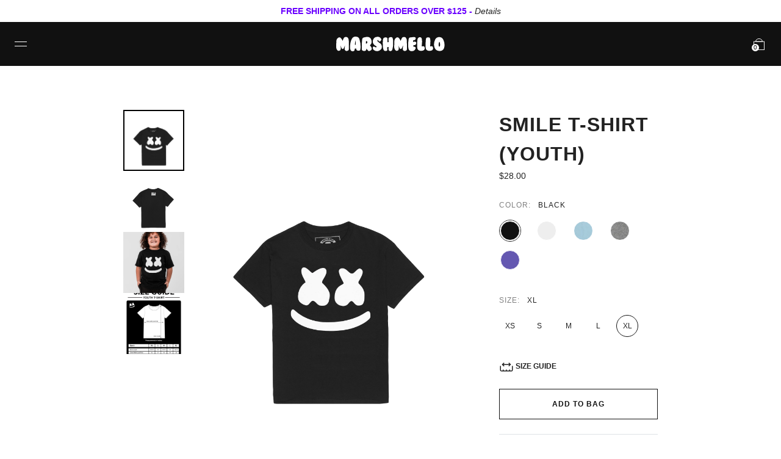

--- FILE ---
content_type: text/html; charset=utf-8
request_url: https://www.marshmellomusic.com/collections/kids-new-arrivals/products/smile-t-shirt-youth-black
body_size: 34074
content:


<!doctype html>

<html lang="en">

  <head>
 
<link rel='preconnect dns-prefetch' href='https://api.config-security.com/' crossorigin />
<link rel='preconnect dns-prefetch' href='https://conf.config-security.com/' crossorigin />
<link rel='preconnect dns-prefetch' href='https://whale.camera/' crossorigin />
<script>
/* >> TriplePixel :: start*/
window.TriplePixelData={TripleName:"marshmellogang.myshopify.com",ver:"2.12",plat:"SHOPIFY",isHeadless:false},function(W,H,A,L,E,_,B,N){function O(U,T,P,H,R){void 0===R&&(R=!1),H=new XMLHttpRequest,P?(H.open("POST",U,!0),H.setRequestHeader("Content-Type","text/plain")):H.open("GET",U,!0),H.send(JSON.stringify(P||{})),H.onreadystatechange=function(){4===H.readyState&&200===H.status?(R=H.responseText,U.includes(".txt")?eval(R):P||(N[B]=R)):(299<H.status||H.status<200)&&T&&!R&&(R=!0,O(U,T-1,P))}}if(N=window,!N[H+"sn"]){N[H+"sn"]=1,L=function(){return Date.now().toString(36)+"_"+Math.random().toString(36)};try{A.setItem(H,1+(0|A.getItem(H)||0)),(E=JSON.parse(A.getItem(H+"U")||"[]")).push({u:location.href,r:document.referrer,t:Date.now(),id:L()}),A.setItem(H+"U",JSON.stringify(E))}catch(e){}var i,m,p;A.getItem('"!nC`')||(_=A,A=N,A[H]||(E=A[H]=function(t,e,a){return void 0===a&&(a=[]),"State"==t?E.s:(W=L(),(E._q=E._q||[]).push([W,t,e].concat(a)),W)},E.s="Installed",E._q=[],E.ch=W,B="configSecurityConfModel",N[B]=1,O("https://conf.config-security.com/model",5),i=L(),m=A[atob("c2NyZWVu")],_.setItem("di_pmt_wt",i),p={id:i,action:"profile",avatar:_.getItem("auth-security_rand_salt_"),time:m[atob("d2lkdGg=")]+":"+m[atob("aGVpZ2h0")],host:A.TriplePixelData.TripleName,plat:A.TriplePixelData.plat,url:window.location.href,ref:document.referrer,ver:A.TriplePixelData.ver},O("https://api.config-security.com/event",5,p),O("https://whale.camera/live/dot.txt",5)))}}("","TriplePixel",localStorage);
/* << TriplePixel :: end*/
</script>
<link rel='preconnect dns-prefetch' href='https://triplewhale-pixel.web.app/' crossorigin />

    <meta name="apple-itunes-app" content="app-id=1465971497">
    
    <meta charset="utf-8"/>

    <meta http-equiv="X-UA-Compatible" content="IE=edge , chrome=1"/>

    <meta name="description" content="Marshmello Smile Youth T-Shirt The Marshmello Smile T-Shirt is available in youth sizes XS - XL. Mellogang Kids Collection. 6 oz. 100% preshrunk cotton Seamless double needle collar"/>

    <meta name="viewport" content="width=device-width , initial-scale=1 , shrink-to-fit=no"/>

    <meta name="facebook-domain-verification" content="utsvv80lqzkic6ai6hphcrvwkueftj" />

    <link rel="shortcut icon" type="image/png" href="//www.marshmellomusic.com/cdn/shop/files/MG_FAVICON_UPDATED_2020_v3-01_32x32.png?v=1614343388"/>

    <link rel="stylesheet" href="//www.marshmellomusic.com/cdn/shop/t/199/assets/theme.css?v=22878696597216259781757364432"/>

    <link rel="canonical" href="https://www.marshmellomusic.com/products/smile-t-shirt-youth-black"/>

    <script>window.performance && window.performance.mark && window.performance.mark('shopify.content_for_header.start');</script><meta name="google-site-verification" content="b-LssP9UA_8MNMKa4Gm3mUEz0EHrGkuh3CghQ005NDg">
<meta name="google-site-verification" content="a7epAH8Z6w9IKQf2Uig0ELSbpz6X7s0vwJUEBo9Nk1Q">
<meta name="google-site-verification" content="DlW-2R4FtLi47a6XAmeH0hORwk2VSuo0HZtnWQX2XeA">
<meta name="google-site-verification" content="ePruHxfPOzLyxZ7nGLkjLd2Miie9d86ZaW1oXfJP7g8">
<meta id="shopify-digital-wallet" name="shopify-digital-wallet" content="/1252786285/digital_wallets/dialog">
<meta name="shopify-checkout-api-token" content="9a6c369ad07821b3fdcc64411adfe840">
<meta id="in-context-paypal-metadata" data-shop-id="1252786285" data-venmo-supported="false" data-environment="production" data-locale="en_US" data-paypal-v4="true" data-currency="USD">
<link rel="alternate" type="application/json+oembed" href="https://www.marshmellomusic.com/products/smile-t-shirt-youth-black.oembed">
<script async="async" src="/checkouts/internal/preloads.js?locale=en-US"></script>
<link rel="preconnect" href="https://shop.app" crossorigin="anonymous">
<script async="async" src="https://shop.app/checkouts/internal/preloads.js?locale=en-US&shop_id=1252786285" crossorigin="anonymous"></script>
<script id="apple-pay-shop-capabilities" type="application/json">{"shopId":1252786285,"countryCode":"US","currencyCode":"USD","merchantCapabilities":["supports3DS"],"merchantId":"gid:\/\/shopify\/Shop\/1252786285","merchantName":"Mellogang","requiredBillingContactFields":["postalAddress","email","phone"],"requiredShippingContactFields":["postalAddress","email","phone"],"shippingType":"shipping","supportedNetworks":["visa","masterCard","amex","discover","elo","jcb"],"total":{"type":"pending","label":"Mellogang","amount":"1.00"},"shopifyPaymentsEnabled":true,"supportsSubscriptions":true}</script>
<script id="shopify-features" type="application/json">{"accessToken":"9a6c369ad07821b3fdcc64411adfe840","betas":["rich-media-storefront-analytics"],"domain":"www.marshmellomusic.com","predictiveSearch":true,"shopId":1252786285,"locale":"en"}</script>
<script>var Shopify = Shopify || {};
Shopify.shop = "marshmellogang.myshopify.com";
Shopify.locale = "en";
Shopify.currency = {"active":"USD","rate":"1.0"};
Shopify.country = "US";
Shopify.theme = {"name":"LIVING THE DREAM TOUR MERCH","id":128138215506,"schema_name":null,"schema_version":null,"theme_store_id":null,"role":"main"};
Shopify.theme.handle = "null";
Shopify.theme.style = {"id":null,"handle":null};
Shopify.cdnHost = "www.marshmellomusic.com/cdn";
Shopify.routes = Shopify.routes || {};
Shopify.routes.root = "/";</script>
<script type="module">!function(o){(o.Shopify=o.Shopify||{}).modules=!0}(window);</script>
<script>!function(o){function n(){var o=[];function n(){o.push(Array.prototype.slice.apply(arguments))}return n.q=o,n}var t=o.Shopify=o.Shopify||{};t.loadFeatures=n(),t.autoloadFeatures=n()}(window);</script>
<script>
  window.ShopifyPay = window.ShopifyPay || {};
  window.ShopifyPay.apiHost = "shop.app\/pay";
  window.ShopifyPay.redirectState = null;
</script>
<script id="shop-js-analytics" type="application/json">{"pageType":"product"}</script>
<script defer="defer" async type="module" src="//www.marshmellomusic.com/cdn/shopifycloud/shop-js/modules/v2/client.init-shop-cart-sync_C5BV16lS.en.esm.js"></script>
<script defer="defer" async type="module" src="//www.marshmellomusic.com/cdn/shopifycloud/shop-js/modules/v2/chunk.common_CygWptCX.esm.js"></script>
<script type="module">
  await import("//www.marshmellomusic.com/cdn/shopifycloud/shop-js/modules/v2/client.init-shop-cart-sync_C5BV16lS.en.esm.js");
await import("//www.marshmellomusic.com/cdn/shopifycloud/shop-js/modules/v2/chunk.common_CygWptCX.esm.js");

  window.Shopify.SignInWithShop?.initShopCartSync?.({"fedCMEnabled":true,"windoidEnabled":true});

</script>
<script defer="defer" async type="module" src="//www.marshmellomusic.com/cdn/shopifycloud/shop-js/modules/v2/client.payment-terms_CZxnsJam.en.esm.js"></script>
<script defer="defer" async type="module" src="//www.marshmellomusic.com/cdn/shopifycloud/shop-js/modules/v2/chunk.common_CygWptCX.esm.js"></script>
<script defer="defer" async type="module" src="//www.marshmellomusic.com/cdn/shopifycloud/shop-js/modules/v2/chunk.modal_D71HUcav.esm.js"></script>
<script type="module">
  await import("//www.marshmellomusic.com/cdn/shopifycloud/shop-js/modules/v2/client.payment-terms_CZxnsJam.en.esm.js");
await import("//www.marshmellomusic.com/cdn/shopifycloud/shop-js/modules/v2/chunk.common_CygWptCX.esm.js");
await import("//www.marshmellomusic.com/cdn/shopifycloud/shop-js/modules/v2/chunk.modal_D71HUcav.esm.js");

  
</script>
<script>
  window.Shopify = window.Shopify || {};
  if (!window.Shopify.featureAssets) window.Shopify.featureAssets = {};
  window.Shopify.featureAssets['shop-js'] = {"shop-cart-sync":["modules/v2/client.shop-cart-sync_ZFArdW7E.en.esm.js","modules/v2/chunk.common_CygWptCX.esm.js"],"init-fed-cm":["modules/v2/client.init-fed-cm_CmiC4vf6.en.esm.js","modules/v2/chunk.common_CygWptCX.esm.js"],"shop-button":["modules/v2/client.shop-button_tlx5R9nI.en.esm.js","modules/v2/chunk.common_CygWptCX.esm.js"],"shop-cash-offers":["modules/v2/client.shop-cash-offers_DOA2yAJr.en.esm.js","modules/v2/chunk.common_CygWptCX.esm.js","modules/v2/chunk.modal_D71HUcav.esm.js"],"init-windoid":["modules/v2/client.init-windoid_sURxWdc1.en.esm.js","modules/v2/chunk.common_CygWptCX.esm.js"],"shop-toast-manager":["modules/v2/client.shop-toast-manager_ClPi3nE9.en.esm.js","modules/v2/chunk.common_CygWptCX.esm.js"],"init-shop-email-lookup-coordinator":["modules/v2/client.init-shop-email-lookup-coordinator_B8hsDcYM.en.esm.js","modules/v2/chunk.common_CygWptCX.esm.js"],"init-shop-cart-sync":["modules/v2/client.init-shop-cart-sync_C5BV16lS.en.esm.js","modules/v2/chunk.common_CygWptCX.esm.js"],"avatar":["modules/v2/client.avatar_BTnouDA3.en.esm.js"],"pay-button":["modules/v2/client.pay-button_FdsNuTd3.en.esm.js","modules/v2/chunk.common_CygWptCX.esm.js"],"init-customer-accounts":["modules/v2/client.init-customer-accounts_DxDtT_ad.en.esm.js","modules/v2/client.shop-login-button_C5VAVYt1.en.esm.js","modules/v2/chunk.common_CygWptCX.esm.js","modules/v2/chunk.modal_D71HUcav.esm.js"],"init-shop-for-new-customer-accounts":["modules/v2/client.init-shop-for-new-customer-accounts_ChsxoAhi.en.esm.js","modules/v2/client.shop-login-button_C5VAVYt1.en.esm.js","modules/v2/chunk.common_CygWptCX.esm.js","modules/v2/chunk.modal_D71HUcav.esm.js"],"shop-login-button":["modules/v2/client.shop-login-button_C5VAVYt1.en.esm.js","modules/v2/chunk.common_CygWptCX.esm.js","modules/v2/chunk.modal_D71HUcav.esm.js"],"init-customer-accounts-sign-up":["modules/v2/client.init-customer-accounts-sign-up_CPSyQ0Tj.en.esm.js","modules/v2/client.shop-login-button_C5VAVYt1.en.esm.js","modules/v2/chunk.common_CygWptCX.esm.js","modules/v2/chunk.modal_D71HUcav.esm.js"],"shop-follow-button":["modules/v2/client.shop-follow-button_Cva4Ekp9.en.esm.js","modules/v2/chunk.common_CygWptCX.esm.js","modules/v2/chunk.modal_D71HUcav.esm.js"],"checkout-modal":["modules/v2/client.checkout-modal_BPM8l0SH.en.esm.js","modules/v2/chunk.common_CygWptCX.esm.js","modules/v2/chunk.modal_D71HUcav.esm.js"],"lead-capture":["modules/v2/client.lead-capture_Bi8yE_yS.en.esm.js","modules/v2/chunk.common_CygWptCX.esm.js","modules/v2/chunk.modal_D71HUcav.esm.js"],"shop-login":["modules/v2/client.shop-login_D6lNrXab.en.esm.js","modules/v2/chunk.common_CygWptCX.esm.js","modules/v2/chunk.modal_D71HUcav.esm.js"],"payment-terms":["modules/v2/client.payment-terms_CZxnsJam.en.esm.js","modules/v2/chunk.common_CygWptCX.esm.js","modules/v2/chunk.modal_D71HUcav.esm.js"]};
</script>
<script>(function() {
  var isLoaded = false;
  function asyncLoad() {
    if (isLoaded) return;
    isLoaded = true;
    var urls = ["https:\/\/shopify-widget.route.com\/shopify.widget.js?shop=marshmellogang.myshopify.com","https:\/\/cdn.tapcart.com\/webbridge-sdk\/webbridge.umd.js?shop=marshmellogang.myshopify.com"];
    for (var i = 0; i < urls.length; i++) {
      var s = document.createElement('script');
      s.type = 'text/javascript';
      s.async = true;
      s.src = urls[i];
      var x = document.getElementsByTagName('script')[0];
      x.parentNode.insertBefore(s, x);
    }
  };
  if(window.attachEvent) {
    window.attachEvent('onload', asyncLoad);
  } else {
    window.addEventListener('load', asyncLoad, false);
  }
})();</script>
<script id="__st">var __st={"a":1252786285,"offset":-28800,"reqid":"b71ed1ac-d768-44a2-a067-6a25a852a9d9-1768728155","pageurl":"www.marshmellomusic.com\/collections\/kids-new-arrivals\/products\/smile-t-shirt-youth-black","u":"728504bc4566","p":"product","rtyp":"product","rid":1488229433453};</script>
<script>window.ShopifyPaypalV4VisibilityTracking = true;</script>
<script id="captcha-bootstrap">!function(){'use strict';const t='contact',e='account',n='new_comment',o=[[t,t],['blogs',n],['comments',n],[t,'customer']],c=[[e,'customer_login'],[e,'guest_login'],[e,'recover_customer_password'],[e,'create_customer']],r=t=>t.map((([t,e])=>`form[action*='/${t}']:not([data-nocaptcha='true']) input[name='form_type'][value='${e}']`)).join(','),a=t=>()=>t?[...document.querySelectorAll(t)].map((t=>t.form)):[];function s(){const t=[...o],e=r(t);return a(e)}const i='password',u='form_key',d=['recaptcha-v3-token','g-recaptcha-response','h-captcha-response',i],f=()=>{try{return window.sessionStorage}catch{return}},m='__shopify_v',_=t=>t.elements[u];function p(t,e,n=!1){try{const o=window.sessionStorage,c=JSON.parse(o.getItem(e)),{data:r}=function(t){const{data:e,action:n}=t;return t[m]||n?{data:e,action:n}:{data:t,action:n}}(c);for(const[e,n]of Object.entries(r))t.elements[e]&&(t.elements[e].value=n);n&&o.removeItem(e)}catch(o){console.error('form repopulation failed',{error:o})}}const l='form_type',E='cptcha';function T(t){t.dataset[E]=!0}const w=window,h=w.document,L='Shopify',v='ce_forms',y='captcha';let A=!1;((t,e)=>{const n=(g='f06e6c50-85a8-45c8-87d0-21a2b65856fe',I='https://cdn.shopify.com/shopifycloud/storefront-forms-hcaptcha/ce_storefront_forms_captcha_hcaptcha.v1.5.2.iife.js',D={infoText:'Protected by hCaptcha',privacyText:'Privacy',termsText:'Terms'},(t,e,n)=>{const o=w[L][v],c=o.bindForm;if(c)return c(t,g,e,D).then(n);var r;o.q.push([[t,g,e,D],n]),r=I,A||(h.body.append(Object.assign(h.createElement('script'),{id:'captcha-provider',async:!0,src:r})),A=!0)});var g,I,D;w[L]=w[L]||{},w[L][v]=w[L][v]||{},w[L][v].q=[],w[L][y]=w[L][y]||{},w[L][y].protect=function(t,e){n(t,void 0,e),T(t)},Object.freeze(w[L][y]),function(t,e,n,w,h,L){const[v,y,A,g]=function(t,e,n){const i=e?o:[],u=t?c:[],d=[...i,...u],f=r(d),m=r(i),_=r(d.filter((([t,e])=>n.includes(e))));return[a(f),a(m),a(_),s()]}(w,h,L),I=t=>{const e=t.target;return e instanceof HTMLFormElement?e:e&&e.form},D=t=>v().includes(t);t.addEventListener('submit',(t=>{const e=I(t);if(!e)return;const n=D(e)&&!e.dataset.hcaptchaBound&&!e.dataset.recaptchaBound,o=_(e),c=g().includes(e)&&(!o||!o.value);(n||c)&&t.preventDefault(),c&&!n&&(function(t){try{if(!f())return;!function(t){const e=f();if(!e)return;const n=_(t);if(!n)return;const o=n.value;o&&e.removeItem(o)}(t);const e=Array.from(Array(32),(()=>Math.random().toString(36)[2])).join('');!function(t,e){_(t)||t.append(Object.assign(document.createElement('input'),{type:'hidden',name:u})),t.elements[u].value=e}(t,e),function(t,e){const n=f();if(!n)return;const o=[...t.querySelectorAll(`input[type='${i}']`)].map((({name:t})=>t)),c=[...d,...o],r={};for(const[a,s]of new FormData(t).entries())c.includes(a)||(r[a]=s);n.setItem(e,JSON.stringify({[m]:1,action:t.action,data:r}))}(t,e)}catch(e){console.error('failed to persist form',e)}}(e),e.submit())}));const S=(t,e)=>{t&&!t.dataset[E]&&(n(t,e.some((e=>e===t))),T(t))};for(const o of['focusin','change'])t.addEventListener(o,(t=>{const e=I(t);D(e)&&S(e,y())}));const B=e.get('form_key'),M=e.get(l),P=B&&M;t.addEventListener('DOMContentLoaded',(()=>{const t=y();if(P)for(const e of t)e.elements[l].value===M&&p(e,B);[...new Set([...A(),...v().filter((t=>'true'===t.dataset.shopifyCaptcha))])].forEach((e=>S(e,t)))}))}(h,new URLSearchParams(w.location.search),n,t,e,['guest_login'])})(!1,!0)}();</script>
<script integrity="sha256-4kQ18oKyAcykRKYeNunJcIwy7WH5gtpwJnB7kiuLZ1E=" data-source-attribution="shopify.loadfeatures" defer="defer" src="//www.marshmellomusic.com/cdn/shopifycloud/storefront/assets/storefront/load_feature-a0a9edcb.js" crossorigin="anonymous"></script>
<script crossorigin="anonymous" defer="defer" src="//www.marshmellomusic.com/cdn/shopifycloud/storefront/assets/shopify_pay/storefront-65b4c6d7.js?v=20250812"></script>
<script data-source-attribution="shopify.dynamic_checkout.dynamic.init">var Shopify=Shopify||{};Shopify.PaymentButton=Shopify.PaymentButton||{isStorefrontPortableWallets:!0,init:function(){window.Shopify.PaymentButton.init=function(){};var t=document.createElement("script");t.src="https://www.marshmellomusic.com/cdn/shopifycloud/portable-wallets/latest/portable-wallets.en.js",t.type="module",document.head.appendChild(t)}};
</script>
<script data-source-attribution="shopify.dynamic_checkout.buyer_consent">
  function portableWalletsHideBuyerConsent(e){var t=document.getElementById("shopify-buyer-consent"),n=document.getElementById("shopify-subscription-policy-button");t&&n&&(t.classList.add("hidden"),t.setAttribute("aria-hidden","true"),n.removeEventListener("click",e))}function portableWalletsShowBuyerConsent(e){var t=document.getElementById("shopify-buyer-consent"),n=document.getElementById("shopify-subscription-policy-button");t&&n&&(t.classList.remove("hidden"),t.removeAttribute("aria-hidden"),n.addEventListener("click",e))}window.Shopify?.PaymentButton&&(window.Shopify.PaymentButton.hideBuyerConsent=portableWalletsHideBuyerConsent,window.Shopify.PaymentButton.showBuyerConsent=portableWalletsShowBuyerConsent);
</script>
<script data-source-attribution="shopify.dynamic_checkout.cart.bootstrap">document.addEventListener("DOMContentLoaded",(function(){function t(){return document.querySelector("shopify-accelerated-checkout-cart, shopify-accelerated-checkout")}if(t())Shopify.PaymentButton.init();else{new MutationObserver((function(e,n){t()&&(Shopify.PaymentButton.init(),n.disconnect())})).observe(document.body,{childList:!0,subtree:!0})}}));
</script>
<script id='scb4127' type='text/javascript' async='' src='https://www.marshmellomusic.com/cdn/shopifycloud/privacy-banner/storefront-banner.js'></script><link id="shopify-accelerated-checkout-styles" rel="stylesheet" media="screen" href="https://www.marshmellomusic.com/cdn/shopifycloud/portable-wallets/latest/accelerated-checkout-backwards-compat.css" crossorigin="anonymous">
<style id="shopify-accelerated-checkout-cart">
        #shopify-buyer-consent {
  margin-top: 1em;
  display: inline-block;
  width: 100%;
}

#shopify-buyer-consent.hidden {
  display: none;
}

#shopify-subscription-policy-button {
  background: none;
  border: none;
  padding: 0;
  text-decoration: underline;
  font-size: inherit;
  cursor: pointer;
}

#shopify-subscription-policy-button::before {
  box-shadow: none;
}

      </style>

<script>window.performance && window.performance.mark && window.performance.mark('shopify.content_for_header.end');</script>

    


<meta property="og:site_name" content="Mellogang">
<meta property="og:url" content="https://www.marshmellomusic.com/products/smile-t-shirt-youth-black">
<meta property="og:title" content="Smile T-Shirt (Youth) — Black">
<meta property="og:type" content="product">
<meta property="og:description" content="Marshmello Smile Youth T-Shirt The Marshmello Smile T-Shirt is available in youth sizes XS - XL. Mellogang Kids Collection. 6 oz. 100% preshrunk cotton Seamless double needle collar"><meta property="product:availability" content="instock">
  <meta property="product:price:amount" content="28.00">
  <meta property="product:price:currency" content="USD"><meta property="og:image" content="http://www.marshmellomusic.com/cdn/shop/products/3a.png?v=1599369301">
      <meta property="og:image:secure_url" content="https://www.marshmellomusic.com/cdn/shop/products/3a.png?v=1599369301">
      <meta property="og:image:width" content="3181">
      <meta property="og:image:height" content="3976">
      <meta property="og:image:alt" content="Smile T-Shirt (Youth) — Black"><meta property="og:image" content="http://www.marshmellomusic.com/cdn/shop/products/3b.png?v=1599369301">
      <meta property="og:image:secure_url" content="https://www.marshmellomusic.com/cdn/shop/products/3b.png?v=1599369301">
      <meta property="og:image:width" content="3181">
      <meta property="og:image:height" content="3976">
      <meta property="og:image:alt" content="Smile T-Shirt (Youth) — Black"><meta property="og:image" content="http://www.marshmellomusic.com/cdn/shop/files/1080x1350Youth-5.jpg?v=1739318714">
      <meta property="og:image:secure_url" content="https://www.marshmellomusic.com/cdn/shop/files/1080x1350Youth-5.jpg?v=1739318714">
      <meta property="og:image:width" content="1080">
      <meta property="og:image:height" content="1350">
      <meta property="og:image:alt" content="Smile T-Shirt (Youth) — Black">


    <title>

      Marshmello Kids Smile T-Shirt

    </title>

    <!-- Global site tag (gtag.js) - Google Ads: 854543673 -->
    <script async src="https://www.googletagmanager.com/gtag/js?id=AW-854543673"></script>

    <script>
      window.dataLayer = window.dataLayer || [];
      function gtag(){dataLayer.push(arguments);}
      gtag('js', new Date());

      gtag('config', 'AW-854543673');
    </script>



                   

            <!-- giftbox-script -->
            <script src="//www.marshmellomusic.com/cdn/shop/t/199/assets/giftbox-config.js?v=111603181540343972631757364432" type="text/javascript"></script>
            <!-- / giftbox-script -->
            

<script type="text/javascript">console.error("MinMaxify is deactivated for this website. Please don't forget to remove minmaxify-head.liquid still being referenced by theme.liquid")</script>



  
  <style>[ge-active="true"] #shopify-section-header { display: none; }</style>

  

<link rel="stylesheet" type="text/css" href="https://crossborder-integration.global-e.com/resources/css/60000223/US"/>
<script>
    GLBE_PARAMS = {
        appUrl: "https://crossborder-integration.global-e.com/",
        pixelUrl: "https://utils.global-e.com",
        pixelEnabled: true,
        geAppUrl: "https://web.global-e.com/",
        env: "Production",
        geCDNUrl: "https://web.global-e.com/",
        apiUrl: "https://api.global-e.com/",
        emi: "daerrg",
        mid: "60000223",
        hiddenElements: ".ge-hide,.afterpay-paragraph,form[action='https://payments.amazon.com/checkout/signin']",
        countryCode: "US",
        countryName: "United States",
        currencyCode: "USD",
        currencyName: "United States Dollar",
        locale: "en",
        operatedCountries: ["AD","AE","AF","AG","AI","AL","AM","AO","AR","AT","AU","AW","AZ","BA","BB","BD","BE","BF","BG","BH","BI","BJ","BL","BM","BN","BO","BR","BS","BT","BW","BZ","CA","CD","CG","CH","CI","CK","CL","CM","CN","CO","CR","CV","CW","CY","CZ","DE","DJ","DK","DM","DO","DZ","EC","EE","EG","ES","ET","FI","FJ","FK","FO","FR","GA","GB","GD","GE","GF","GG","GH","GI","GL","GM","GN","GP","GQ","GR","GT","GW","GY","HK","HN","HR","HT","HU","ID","IE","IL","IN","IS","IT","JE","JM","JO","JP","KE","KG","KH","KI","KM","KN","KR","KW","KY","KZ","LA","LB","LC","LI","LK","LR","LS","LT","LU","LV","MA","MC","MD","ME","MG","MK","ML","MM","MN","MO","MQ","MR","MS","MT","MU","MV","MW","MX","MY","MZ","NA","NC","NE","NG","NI","NL","NO","NP","NR","NU","NZ","OM","PA","PE","PF","PG","PH","PK","PL","PT","PY","QA","RE","RO","RS","RW","SA","SB","SC","SE","SG","SH","SI","SK","SL","SM","SO","SR","ST","SV","SX","SZ","TC","TD","TG","TH","TL","TN","TO","TR","TT","TV","TW","TZ","UG","UY","UZ","VA","VC","VE","VG","VN","VU","WS","YT","ZA","ZM","ZW"],
        allowedCountries: [{ code: 'AL', name: 'Albania' }, { code: 'DZ', name: 'Algeria' }, { code: 'AD', name: 'Andorra' }, { code: 'AO', name: 'Angola' }, { code: 'AI', name: 'Anguilla' }, { code: 'AG', name: 'Antigua &amp; Barbuda' }, { code: 'AR', name: 'Argentina' }, { code: 'AM', name: 'Armenia' }, { code: 'AW', name: 'Aruba' }, { code: 'AC', name: 'Ascension Island' }, { code: 'AU', name: 'Australia' }, { code: 'AT', name: 'Austria' }, { code: 'AZ', name: 'Azerbaijan' }, { code: 'BS', name: 'Bahamas' }, { code: 'BH', name: 'Bahrain' }, { code: 'BD', name: 'Bangladesh' }, { code: 'BB', name: 'Barbados' }, { code: 'BE', name: 'Belgium' }, { code: 'BZ', name: 'Belize' }, { code: 'BJ', name: 'Benin' }, { code: 'BM', name: 'Bermuda' }, { code: 'BT', name: 'Bhutan' }, { code: 'BO', name: 'Bolivia' }, { code: 'BA', name: 'Bosnia &amp; Herzegovina' }, { code: 'BW', name: 'Botswana' }, { code: 'BR', name: 'Brazil' }, { code: 'IO', name: 'British Indian Ocean Territory' }, { code: 'VG', name: 'British Virgin Islands' }, { code: 'BN', name: 'Brunei' }, { code: 'BG', name: 'Bulgaria' }, { code: 'BF', name: 'Burkina Faso' }, { code: 'BI', name: 'Burundi' }, { code: 'KH', name: 'Cambodia' }, { code: 'CM', name: 'Cameroon' }, { code: 'CA', name: 'Canada' }, { code: 'CV', name: 'Cape Verde' }, { code: 'BQ', name: 'Caribbean Netherlands' }, { code: 'KY', name: 'Cayman Islands' }, { code: 'CF', name: 'Central African Republic' }, { code: 'TD', name: 'Chad' }, { code: 'CL', name: 'Chile' }, { code: 'CN', name: 'China' }, { code: 'CX', name: 'Christmas Island' }, { code: 'CC', name: 'Cocos (Keeling) Islands' }, { code: 'CO', name: 'Colombia' }, { code: 'KM', name: 'Comoros' }, { code: 'CG', name: 'Congo - Brazzaville' }, { code: 'CD', name: 'Congo - Kinshasa' }, { code: 'CK', name: 'Cook Islands' }, { code: 'CR', name: 'Costa Rica' }, { code: 'CI', name: 'Côte d’Ivoire' }, { code: 'HR', name: 'Croatia' }, { code: 'CW', name: 'Curaçao' }, { code: 'CY', name: 'Cyprus' }, { code: 'CZ', name: 'Czechia' }, { code: 'DK', name: 'Denmark' }, { code: 'DJ', name: 'Djibouti' }, { code: 'DM', name: 'Dominica' }, { code: 'DO', name: 'Dominican Republic' }, { code: 'EC', name: 'Ecuador' }, { code: 'EG', name: 'Egypt' }, { code: 'GQ', name: 'Equatorial Guinea' }, { code: 'ER', name: 'Eritrea' }, { code: 'EE', name: 'Estonia' }, { code: 'SZ', name: 'Eswatini' }, { code: 'ET', name: 'Ethiopia' }, { code: 'FK', name: 'Falkland Islands' }, { code: 'FO', name: 'Faroe Islands' }, { code: 'FJ', name: 'Fiji' }, { code: 'FI', name: 'Finland' }, { code: 'FR', name: 'France' }, { code: 'GF', name: 'French Guiana' }, { code: 'PF', name: 'French Polynesia' }, { code: 'TF', name: 'French Southern Territories' }, { code: 'GA', name: 'Gabon' }, { code: 'GM', name: 'Gambia' }, { code: 'GE', name: 'Georgia' }, { code: 'DE', name: 'Germany' }, { code: 'GH', name: 'Ghana' }, { code: 'GI', name: 'Gibraltar' }, { code: 'GR', name: 'Greece' }, { code: 'GL', name: 'Greenland' }, { code: 'GD', name: 'Grenada' }, { code: 'GP', name: 'Guadeloupe' }, { code: 'GG', name: 'Guernsey' }, { code: 'GN', name: 'Guinea' }, { code: 'GW', name: 'Guinea-Bissau' }, { code: 'GY', name: 'Guyana' }, { code: 'HT', name: 'Haiti' }, { code: 'HN', name: 'Honduras' }, { code: 'HK', name: 'Hong Kong SAR' }, { code: 'HU', name: 'Hungary' }, { code: 'IS', name: 'Iceland' }, { code: 'IN', name: 'India' }, { code: 'ID', name: 'Indonesia' }, { code: 'IQ', name: 'Iraq' }, { code: 'IE', name: 'Ireland' }, { code: 'IL', name: 'Israel' }, { code: 'IT', name: 'Italy' }, { code: 'JM', name: 'Jamaica' }, { code: 'JP', name: 'Japan' }, { code: 'JE', name: 'Jersey' }, { code: 'JO', name: 'Jordan' }, { code: 'KE', name: 'Kenya' }, { code: 'KI', name: 'Kiribati' }, { code: 'KW', name: 'Kuwait' }, { code: 'KG', name: 'Kyrgyzstan' }, { code: 'LA', name: 'Laos' }, { code: 'LV', name: 'Latvia' }, { code: 'LB', name: 'Lebanon' }, { code: 'LS', name: 'Lesotho' }, { code: 'LR', name: 'Liberia' }, { code: 'LY', name: 'Libya' }, { code: 'LI', name: 'Liechtenstein' }, { code: 'LT', name: 'Lithuania' }, { code: 'LU', name: 'Luxembourg' }, { code: 'MO', name: 'Macao SAR' }, { code: 'MG', name: 'Madagascar' }, { code: 'MW', name: 'Malawi' }, { code: 'MY', name: 'Malaysia' }, { code: 'MV', name: 'Maldives' }, { code: 'ML', name: 'Mali' }, { code: 'MT', name: 'Malta' }, { code: 'MQ', name: 'Martinique' }, { code: 'MR', name: 'Mauritania' }, { code: 'MU', name: 'Mauritius' }, { code: 'YT', name: 'Mayotte' }, { code: 'MX', name: 'Mexico' }, { code: 'MD', name: 'Moldova' }, { code: 'MC', name: 'Monaco' }, { code: 'MN', name: 'Mongolia' }, { code: 'ME', name: 'Montenegro' }, { code: 'MS', name: 'Montserrat' }, { code: 'MA', name: 'Morocco' }, { code: 'MZ', name: 'Mozambique' }, { code: 'MM', name: 'Myanmar (Burma)' }, { code: 'NA', name: 'Namibia' }, { code: 'NR', name: 'Nauru' }, { code: 'NP', name: 'Nepal' }, { code: 'NL', name: 'Netherlands' }, { code: 'NC', name: 'New Caledonia' }, { code: 'NZ', name: 'New Zealand' }, { code: 'NI', name: 'Nicaragua' }, { code: 'NE', name: 'Niger' }, { code: 'NG', name: 'Nigeria' }, { code: 'NU', name: 'Niue' }, { code: 'NF', name: 'Norfolk Island' }, { code: 'MK', name: 'North Macedonia' }, { code: 'NO', name: 'Norway' }, { code: 'OM', name: 'Oman' }, { code: 'PK', name: 'Pakistan' }, { code: 'PS', name: 'Palestinian Territories' }, { code: 'PA', name: 'Panama' }, { code: 'PG', name: 'Papua New Guinea' }, { code: 'PY', name: 'Paraguay' }, { code: 'PE', name: 'Peru' }, { code: 'PH', name: 'Philippines' }, { code: 'PN', name: 'Pitcairn Islands' }, { code: 'PL', name: 'Poland' }, { code: 'PT', name: 'Portugal' }, { code: 'QA', name: 'Qatar' }, { code: 'RE', name: 'Réunion' }, { code: 'RO', name: 'Romania' }, { code: 'RW', name: 'Rwanda' }, { code: 'WS', name: 'Samoa' }, { code: 'SM', name: 'San Marino' }, { code: 'ST', name: 'São Tomé &amp; Príncipe' }, { code: 'SA', name: 'Saudi Arabia' }, { code: 'SN', name: 'Senegal' }, { code: 'RS', name: 'Serbia' }, { code: 'SC', name: 'Seychelles' }, { code: 'SL', name: 'Sierra Leone' }, { code: 'SG', name: 'Singapore' }, { code: 'SK', name: 'Slovakia' }, { code: 'SI', name: 'Slovenia' }, { code: 'SB', name: 'Solomon Islands' }, { code: 'SO', name: 'Somalia' }, { code: 'ZA', name: 'South Africa' }, { code: 'KR', name: 'South Korea' }, { code: 'SS', name: 'South Sudan' }, { code: 'ES', name: 'Spain' }, { code: 'LK', name: 'Sri Lanka' }, { code: 'BL', name: 'St. Barthélemy' }, { code: 'SH', name: 'St. Helena' }, { code: 'KN', name: 'St. Kitts &amp; Nevis' }, { code: 'LC', name: 'St. Lucia' }, { code: 'MF', name: 'St. Martin' }, { code: 'VC', name: 'St. Vincent &amp; Grenadines' }, { code: 'SD', name: 'Sudan' }, { code: 'SR', name: 'Suriname' }, { code: 'SE', name: 'Sweden' }, { code: 'CH', name: 'Switzerland' }, { code: 'TW', name: 'Taiwan' }, { code: 'TJ', name: 'Tajikistan' }, { code: 'TZ', name: 'Tanzania' }, { code: 'TH', name: 'Thailand' }, { code: 'TL', name: 'Timor-Leste' }, { code: 'TG', name: 'Togo' }, { code: 'TK', name: 'Tokelau' }, { code: 'TO', name: 'Tonga' }, { code: 'TT', name: 'Trinidad &amp; Tobago' }, { code: 'TA', name: 'Tristan da Cunha' }, { code: 'TN', name: 'Tunisia' }, { code: 'TR', name: 'Türkiye' }, { code: 'TM', name: 'Turkmenistan' }, { code: 'TC', name: 'Turks &amp; Caicos Islands' }, { code: 'TV', name: 'Tuvalu' }, { code: 'UM', name: 'U.S. Outlying Islands' }, { code: 'UG', name: 'Uganda' }, { code: 'AE', name: 'United Arab Emirates' }, { code: 'GB', name: 'United Kingdom' }, { code: 'US', name: 'United States' }, { code: 'UY', name: 'Uruguay' }, { code: 'VU', name: 'Vanuatu' }, { code: 'VN', name: 'Vietnam' }, { code: 'WF', name: 'Wallis &amp; Futuna' }, { code: 'EH', name: 'Western Sahara' }, { code: 'YE', name: 'Yemen' }, { code: 'ZM', name: 'Zambia' }, { code: 'ZW', name: 'Zimbabwe' }, ],
        c1Enabled:"False",
        siteId: "7ce243a1e1a2",
        isTokenEnabled: "true",
};
</script>

<!-- BEGIN app block: shopify://apps/klaviyo-email-marketing-sms/blocks/klaviyo-onsite-embed/2632fe16-c075-4321-a88b-50b567f42507 -->












  <script async src="https://static.klaviyo.com/onsite/js/KELQeC/klaviyo.js?company_id=KELQeC"></script>
  <script>!function(){if(!window.klaviyo){window._klOnsite=window._klOnsite||[];try{window.klaviyo=new Proxy({},{get:function(n,i){return"push"===i?function(){var n;(n=window._klOnsite).push.apply(n,arguments)}:function(){for(var n=arguments.length,o=new Array(n),w=0;w<n;w++)o[w]=arguments[w];var t="function"==typeof o[o.length-1]?o.pop():void 0,e=new Promise((function(n){window._klOnsite.push([i].concat(o,[function(i){t&&t(i),n(i)}]))}));return e}}})}catch(n){window.klaviyo=window.klaviyo||[],window.klaviyo.push=function(){var n;(n=window._klOnsite).push.apply(n,arguments)}}}}();</script>

  
    <script id="viewed_product">
      if (item == null) {
        var _learnq = _learnq || [];

        var MetafieldReviews = null
        var MetafieldYotpoRating = null
        var MetafieldYotpoCount = null
        var MetafieldLooxRating = null
        var MetafieldLooxCount = null
        var okendoProduct = null
        var okendoProductReviewCount = null
        var okendoProductReviewAverageValue = null
        try {
          // The following fields are used for Customer Hub recently viewed in order to add reviews.
          // This information is not part of __kla_viewed. Instead, it is part of __kla_viewed_reviewed_items
          MetafieldReviews = {"rating":{"scale_min":"1.0","scale_max":"5.0","value":"5.0"},"rating_count":8};
          MetafieldYotpoRating = null
          MetafieldYotpoCount = null
          MetafieldLooxRating = null
          MetafieldLooxCount = null

          okendoProduct = {"reviewCount":1,"reviewAverageValue":"5.0"}
          // If the okendo metafield is not legacy, it will error, which then requires the new json formatted data
          if (okendoProduct && 'error' in okendoProduct) {
            okendoProduct = null
          }
          okendoProductReviewCount = okendoProduct ? okendoProduct.reviewCount : null
          okendoProductReviewAverageValue = okendoProduct ? okendoProduct.reviewAverageValue : null
        } catch (error) {
          console.error('Error in Klaviyo onsite reviews tracking:', error);
        }

        var item = {
          Name: "Smile T-Shirt (Youth) — Black",
          ProductID: 1488229433453,
          Categories: ["All (Youth)","Best Sellers","Gifts Under $100","Kids","Kids New Arrivals","Marshmello's Picks","Shop All","Smile All","VIPS","Youth Smile","Youth T-Shirts"],
          ImageURL: "https://www.marshmellomusic.com/cdn/shop/products/3a_grande.png?v=1599369301",
          URL: "https://www.marshmellomusic.com/products/smile-t-shirt-youth-black",
          Brand: "Marshmello",
          Price: "$28.00",
          Value: "28.00",
          CompareAtPrice: "$0.00"
        };
        _learnq.push(['track', 'Viewed Product', item]);
        _learnq.push(['trackViewedItem', {
          Title: item.Name,
          ItemId: item.ProductID,
          Categories: item.Categories,
          ImageUrl: item.ImageURL,
          Url: item.URL,
          Metadata: {
            Brand: item.Brand,
            Price: item.Price,
            Value: item.Value,
            CompareAtPrice: item.CompareAtPrice
          },
          metafields:{
            reviews: MetafieldReviews,
            yotpo:{
              rating: MetafieldYotpoRating,
              count: MetafieldYotpoCount,
            },
            loox:{
              rating: MetafieldLooxRating,
              count: MetafieldLooxCount,
            },
            okendo: {
              rating: okendoProductReviewAverageValue,
              count: okendoProductReviewCount,
            }
          }
        }]);
      }
    </script>
  




  <script>
    window.klaviyoReviewsProductDesignMode = false
  </script>







<!-- END app block --><link href="https://monorail-edge.shopifysvc.com" rel="dns-prefetch">
<script>(function(){if ("sendBeacon" in navigator && "performance" in window) {try {var session_token_from_headers = performance.getEntriesByType('navigation')[0].serverTiming.find(x => x.name == '_s').description;} catch {var session_token_from_headers = undefined;}var session_cookie_matches = document.cookie.match(/_shopify_s=([^;]*)/);var session_token_from_cookie = session_cookie_matches && session_cookie_matches.length === 2 ? session_cookie_matches[1] : "";var session_token = session_token_from_headers || session_token_from_cookie || "";function handle_abandonment_event(e) {var entries = performance.getEntries().filter(function(entry) {return /monorail-edge.shopifysvc.com/.test(entry.name);});if (!window.abandonment_tracked && entries.length === 0) {window.abandonment_tracked = true;var currentMs = Date.now();var navigation_start = performance.timing.navigationStart;var payload = {shop_id: 1252786285,url: window.location.href,navigation_start,duration: currentMs - navigation_start,session_token,page_type: "product"};window.navigator.sendBeacon("https://monorail-edge.shopifysvc.com/v1/produce", JSON.stringify({schema_id: "online_store_buyer_site_abandonment/1.1",payload: payload,metadata: {event_created_at_ms: currentMs,event_sent_at_ms: currentMs}}));}}window.addEventListener('pagehide', handle_abandonment_event);}}());</script>
<script id="web-pixels-manager-setup">(function e(e,d,r,n,o){if(void 0===o&&(o={}),!Boolean(null===(a=null===(i=window.Shopify)||void 0===i?void 0:i.analytics)||void 0===a?void 0:a.replayQueue)){var i,a;window.Shopify=window.Shopify||{};var t=window.Shopify;t.analytics=t.analytics||{};var s=t.analytics;s.replayQueue=[],s.publish=function(e,d,r){return s.replayQueue.push([e,d,r]),!0};try{self.performance.mark("wpm:start")}catch(e){}var l=function(){var e={modern:/Edge?\/(1{2}[4-9]|1[2-9]\d|[2-9]\d{2}|\d{4,})\.\d+(\.\d+|)|Firefox\/(1{2}[4-9]|1[2-9]\d|[2-9]\d{2}|\d{4,})\.\d+(\.\d+|)|Chrom(ium|e)\/(9{2}|\d{3,})\.\d+(\.\d+|)|(Maci|X1{2}).+ Version\/(15\.\d+|(1[6-9]|[2-9]\d|\d{3,})\.\d+)([,.]\d+|)( \(\w+\)|)( Mobile\/\w+|) Safari\/|Chrome.+OPR\/(9{2}|\d{3,})\.\d+\.\d+|(CPU[ +]OS|iPhone[ +]OS|CPU[ +]iPhone|CPU IPhone OS|CPU iPad OS)[ +]+(15[._]\d+|(1[6-9]|[2-9]\d|\d{3,})[._]\d+)([._]\d+|)|Android:?[ /-](13[3-9]|1[4-9]\d|[2-9]\d{2}|\d{4,})(\.\d+|)(\.\d+|)|Android.+Firefox\/(13[5-9]|1[4-9]\d|[2-9]\d{2}|\d{4,})\.\d+(\.\d+|)|Android.+Chrom(ium|e)\/(13[3-9]|1[4-9]\d|[2-9]\d{2}|\d{4,})\.\d+(\.\d+|)|SamsungBrowser\/([2-9]\d|\d{3,})\.\d+/,legacy:/Edge?\/(1[6-9]|[2-9]\d|\d{3,})\.\d+(\.\d+|)|Firefox\/(5[4-9]|[6-9]\d|\d{3,})\.\d+(\.\d+|)|Chrom(ium|e)\/(5[1-9]|[6-9]\d|\d{3,})\.\d+(\.\d+|)([\d.]+$|.*Safari\/(?![\d.]+ Edge\/[\d.]+$))|(Maci|X1{2}).+ Version\/(10\.\d+|(1[1-9]|[2-9]\d|\d{3,})\.\d+)([,.]\d+|)( \(\w+\)|)( Mobile\/\w+|) Safari\/|Chrome.+OPR\/(3[89]|[4-9]\d|\d{3,})\.\d+\.\d+|(CPU[ +]OS|iPhone[ +]OS|CPU[ +]iPhone|CPU IPhone OS|CPU iPad OS)[ +]+(10[._]\d+|(1[1-9]|[2-9]\d|\d{3,})[._]\d+)([._]\d+|)|Android:?[ /-](13[3-9]|1[4-9]\d|[2-9]\d{2}|\d{4,})(\.\d+|)(\.\d+|)|Mobile Safari.+OPR\/([89]\d|\d{3,})\.\d+\.\d+|Android.+Firefox\/(13[5-9]|1[4-9]\d|[2-9]\d{2}|\d{4,})\.\d+(\.\d+|)|Android.+Chrom(ium|e)\/(13[3-9]|1[4-9]\d|[2-9]\d{2}|\d{4,})\.\d+(\.\d+|)|Android.+(UC? ?Browser|UCWEB|U3)[ /]?(15\.([5-9]|\d{2,})|(1[6-9]|[2-9]\d|\d{3,})\.\d+)\.\d+|SamsungBrowser\/(5\.\d+|([6-9]|\d{2,})\.\d+)|Android.+MQ{2}Browser\/(14(\.(9|\d{2,})|)|(1[5-9]|[2-9]\d|\d{3,})(\.\d+|))(\.\d+|)|K[Aa][Ii]OS\/(3\.\d+|([4-9]|\d{2,})\.\d+)(\.\d+|)/},d=e.modern,r=e.legacy,n=navigator.userAgent;return n.match(d)?"modern":n.match(r)?"legacy":"unknown"}(),u="modern"===l?"modern":"legacy",c=(null!=n?n:{modern:"",legacy:""})[u],f=function(e){return[e.baseUrl,"/wpm","/b",e.hashVersion,"modern"===e.buildTarget?"m":"l",".js"].join("")}({baseUrl:d,hashVersion:r,buildTarget:u}),m=function(e){var d=e.version,r=e.bundleTarget,n=e.surface,o=e.pageUrl,i=e.monorailEndpoint;return{emit:function(e){var a=e.status,t=e.errorMsg,s=(new Date).getTime(),l=JSON.stringify({metadata:{event_sent_at_ms:s},events:[{schema_id:"web_pixels_manager_load/3.1",payload:{version:d,bundle_target:r,page_url:o,status:a,surface:n,error_msg:t},metadata:{event_created_at_ms:s}}]});if(!i)return console&&console.warn&&console.warn("[Web Pixels Manager] No Monorail endpoint provided, skipping logging."),!1;try{return self.navigator.sendBeacon.bind(self.navigator)(i,l)}catch(e){}var u=new XMLHttpRequest;try{return u.open("POST",i,!0),u.setRequestHeader("Content-Type","text/plain"),u.send(l),!0}catch(e){return console&&console.warn&&console.warn("[Web Pixels Manager] Got an unhandled error while logging to Monorail."),!1}}}}({version:r,bundleTarget:l,surface:e.surface,pageUrl:self.location.href,monorailEndpoint:e.monorailEndpoint});try{o.browserTarget=l,function(e){var d=e.src,r=e.async,n=void 0===r||r,o=e.onload,i=e.onerror,a=e.sri,t=e.scriptDataAttributes,s=void 0===t?{}:t,l=document.createElement("script"),u=document.querySelector("head"),c=document.querySelector("body");if(l.async=n,l.src=d,a&&(l.integrity=a,l.crossOrigin="anonymous"),s)for(var f in s)if(Object.prototype.hasOwnProperty.call(s,f))try{l.dataset[f]=s[f]}catch(e){}if(o&&l.addEventListener("load",o),i&&l.addEventListener("error",i),u)u.appendChild(l);else{if(!c)throw new Error("Did not find a head or body element to append the script");c.appendChild(l)}}({src:f,async:!0,onload:function(){if(!function(){var e,d;return Boolean(null===(d=null===(e=window.Shopify)||void 0===e?void 0:e.analytics)||void 0===d?void 0:d.initialized)}()){var d=window.webPixelsManager.init(e)||void 0;if(d){var r=window.Shopify.analytics;r.replayQueue.forEach((function(e){var r=e[0],n=e[1],o=e[2];d.publishCustomEvent(r,n,o)})),r.replayQueue=[],r.publish=d.publishCustomEvent,r.visitor=d.visitor,r.initialized=!0}}},onerror:function(){return m.emit({status:"failed",errorMsg:"".concat(f," has failed to load")})},sri:function(e){var d=/^sha384-[A-Za-z0-9+/=]+$/;return"string"==typeof e&&d.test(e)}(c)?c:"",scriptDataAttributes:o}),m.emit({status:"loading"})}catch(e){m.emit({status:"failed",errorMsg:(null==e?void 0:e.message)||"Unknown error"})}}})({shopId: 1252786285,storefrontBaseUrl: "https://www.marshmellomusic.com",extensionsBaseUrl: "https://extensions.shopifycdn.com/cdn/shopifycloud/web-pixels-manager",monorailEndpoint: "https://monorail-edge.shopifysvc.com/unstable/produce_batch",surface: "storefront-renderer",enabledBetaFlags: ["2dca8a86"],webPixelsConfigList: [{"id":"725090386","configuration":"{\"accountID\":\"KELQeC\",\"webPixelConfig\":\"eyJlbmFibGVBZGRlZFRvQ2FydEV2ZW50cyI6IHRydWV9\"}","eventPayloadVersion":"v1","runtimeContext":"STRICT","scriptVersion":"524f6c1ee37bacdca7657a665bdca589","type":"APP","apiClientId":123074,"privacyPurposes":["ANALYTICS","MARKETING"],"dataSharingAdjustments":{"protectedCustomerApprovalScopes":["read_customer_address","read_customer_email","read_customer_name","read_customer_personal_data","read_customer_phone"]}},{"id":"466190418","configuration":"{\"tagID\":\"2612432211270\"}","eventPayloadVersion":"v1","runtimeContext":"STRICT","scriptVersion":"18031546ee651571ed29edbe71a3550b","type":"APP","apiClientId":3009811,"privacyPurposes":["ANALYTICS","MARKETING","SALE_OF_DATA"],"dataSharingAdjustments":{"protectedCustomerApprovalScopes":["read_customer_address","read_customer_email","read_customer_name","read_customer_personal_data","read_customer_phone"]}},{"id":"340885586","configuration":"{\"config\":\"{\\\"google_tag_ids\\\":[\\\"G-VE5F73LCSX\\\",\\\"AW-795517060\\\",\\\"GT-T5N39TQ\\\"],\\\"target_country\\\":\\\"US\\\",\\\"gtag_events\\\":[{\\\"type\\\":\\\"begin_checkout\\\",\\\"action_label\\\":[\\\"G-VE5F73LCSX\\\",\\\"AW-795517060\\\/ohgxCPX8vJ0BEITBqvsC\\\"]},{\\\"type\\\":\\\"search\\\",\\\"action_label\\\":[\\\"G-VE5F73LCSX\\\",\\\"AW-795517060\\\/rfAMCPj8vJ0BEITBqvsC\\\"]},{\\\"type\\\":\\\"view_item\\\",\\\"action_label\\\":[\\\"G-VE5F73LCSX\\\",\\\"AW-795517060\\\/ilERCO_8vJ0BEITBqvsC\\\",\\\"MC-RDCL1SH5TM\\\"]},{\\\"type\\\":\\\"purchase\\\",\\\"action_label\\\":[\\\"G-VE5F73LCSX\\\",\\\"AW-795517060\\\/gLYSCOz8vJ0BEITBqvsC\\\",\\\"MC-RDCL1SH5TM\\\"]},{\\\"type\\\":\\\"page_view\\\",\\\"action_label\\\":[\\\"G-VE5F73LCSX\\\",\\\"AW-795517060\\\/rSPKCOn8vJ0BEITBqvsC\\\",\\\"MC-RDCL1SH5TM\\\"]},{\\\"type\\\":\\\"add_payment_info\\\",\\\"action_label\\\":[\\\"G-VE5F73LCSX\\\",\\\"AW-795517060\\\/sxYMCPv8vJ0BEITBqvsC\\\"]},{\\\"type\\\":\\\"add_to_cart\\\",\\\"action_label\\\":[\\\"G-VE5F73LCSX\\\",\\\"AW-795517060\\\/aOIRCPL8vJ0BEITBqvsC\\\"]}],\\\"enable_monitoring_mode\\\":false}\"}","eventPayloadVersion":"v1","runtimeContext":"OPEN","scriptVersion":"b2a88bafab3e21179ed38636efcd8a93","type":"APP","apiClientId":1780363,"privacyPurposes":[],"dataSharingAdjustments":{"protectedCustomerApprovalScopes":["read_customer_address","read_customer_email","read_customer_name","read_customer_personal_data","read_customer_phone"]}},{"id":"272400466","configuration":"{\"pixelCode\":\"CK67OAJC77U5P7OI84JG\"}","eventPayloadVersion":"v1","runtimeContext":"STRICT","scriptVersion":"22e92c2ad45662f435e4801458fb78cc","type":"APP","apiClientId":4383523,"privacyPurposes":["ANALYTICS","MARKETING","SALE_OF_DATA"],"dataSharingAdjustments":{"protectedCustomerApprovalScopes":["read_customer_address","read_customer_email","read_customer_name","read_customer_personal_data","read_customer_phone"]}},{"id":"122191954","configuration":"{\"pixel_id\":\"475335586318376\",\"pixel_type\":\"facebook_pixel\",\"metaapp_system_user_token\":\"-\"}","eventPayloadVersion":"v1","runtimeContext":"OPEN","scriptVersion":"ca16bc87fe92b6042fbaa3acc2fbdaa6","type":"APP","apiClientId":2329312,"privacyPurposes":["ANALYTICS","MARKETING","SALE_OF_DATA"],"dataSharingAdjustments":{"protectedCustomerApprovalScopes":["read_customer_address","read_customer_email","read_customer_name","read_customer_personal_data","read_customer_phone"]}},{"id":"14254162","configuration":"{\"pixelId\":\"2d9386c4-401a-477d-b375-0602fca00b66\"}","eventPayloadVersion":"v1","runtimeContext":"STRICT","scriptVersion":"c119f01612c13b62ab52809eb08154bb","type":"APP","apiClientId":2556259,"privacyPurposes":["ANALYTICS","MARKETING","SALE_OF_DATA"],"dataSharingAdjustments":{"protectedCustomerApprovalScopes":["read_customer_address","read_customer_email","read_customer_name","read_customer_personal_data","read_customer_phone"]}},{"id":"107479122","eventPayloadVersion":"1","runtimeContext":"LAX","scriptVersion":"2","type":"CUSTOM","privacyPurposes":["ANALYTICS","MARKETING","SALE_OF_DATA"],"name":"Reddit"},{"id":"107774034","eventPayloadVersion":"1","runtimeContext":"LAX","scriptVersion":"1","type":"CUSTOM","privacyPurposes":["ANALYTICS","MARKETING","SALE_OF_DATA"],"name":"Reddit Conversions API"},{"id":"shopify-app-pixel","configuration":"{}","eventPayloadVersion":"v1","runtimeContext":"STRICT","scriptVersion":"0450","apiClientId":"shopify-pixel","type":"APP","privacyPurposes":["ANALYTICS","MARKETING"]},{"id":"shopify-custom-pixel","eventPayloadVersion":"v1","runtimeContext":"LAX","scriptVersion":"0450","apiClientId":"shopify-pixel","type":"CUSTOM","privacyPurposes":["ANALYTICS","MARKETING"]}],isMerchantRequest: false,initData: {"shop":{"name":"Mellogang","paymentSettings":{"currencyCode":"USD"},"myshopifyDomain":"marshmellogang.myshopify.com","countryCode":"US","storefrontUrl":"https:\/\/www.marshmellomusic.com"},"customer":null,"cart":null,"checkout":null,"productVariants":[{"price":{"amount":28.0,"currencyCode":"USD"},"product":{"title":"Smile T-Shirt (Youth) — Black","vendor":"Marshmello","id":"1488229433453","untranslatedTitle":"Smile T-Shirt (Youth) — Black","url":"\/products\/smile-t-shirt-youth-black","type":"YOUTH"},"id":"22086781829202","image":{"src":"\/\/www.marshmellomusic.com\/cdn\/shop\/products\/3a.png?v=1599369301"},"sku":"YSSSMILEBLK-XS","title":"XS","untranslatedTitle":"XS"},{"price":{"amount":28.0,"currencyCode":"USD"},"product":{"title":"Smile T-Shirt (Youth) — Black","vendor":"Marshmello","id":"1488229433453","untranslatedTitle":"Smile T-Shirt (Youth) — Black","url":"\/products\/smile-t-shirt-youth-black","type":"YOUTH"},"id":"22086781861970","image":{"src":"\/\/www.marshmellomusic.com\/cdn\/shop\/products\/3a.png?v=1599369301"},"sku":"YSSSMILEBLK-S","title":"S","untranslatedTitle":"S"},{"price":{"amount":28.0,"currencyCode":"USD"},"product":{"title":"Smile T-Shirt (Youth) — Black","vendor":"Marshmello","id":"1488229433453","untranslatedTitle":"Smile T-Shirt (Youth) — Black","url":"\/products\/smile-t-shirt-youth-black","type":"YOUTH"},"id":"22086781960274","image":{"src":"\/\/www.marshmellomusic.com\/cdn\/shop\/products\/3a.png?v=1599369301"},"sku":"YSSSMILEBLK-M","title":"M","untranslatedTitle":"M"},{"price":{"amount":28.0,"currencyCode":"USD"},"product":{"title":"Smile T-Shirt (Youth) — Black","vendor":"Marshmello","id":"1488229433453","untranslatedTitle":"Smile T-Shirt (Youth) — Black","url":"\/products\/smile-t-shirt-youth-black","type":"YOUTH"},"id":"22086781993042","image":{"src":"\/\/www.marshmellomusic.com\/cdn\/shop\/products\/3a.png?v=1599369301"},"sku":"YSSSMILEBLK-L","title":"L","untranslatedTitle":"L"},{"price":{"amount":28.0,"currencyCode":"USD"},"product":{"title":"Smile T-Shirt (Youth) — Black","vendor":"Marshmello","id":"1488229433453","untranslatedTitle":"Smile T-Shirt (Youth) — Black","url":"\/products\/smile-t-shirt-youth-black","type":"YOUTH"},"id":"22086782025810","image":{"src":"\/\/www.marshmellomusic.com\/cdn\/shop\/products\/3a.png?v=1599369301"},"sku":"YSSSMILEBLK-XL","title":"XL","untranslatedTitle":"XL"}],"purchasingCompany":null},},"https://www.marshmellomusic.com/cdn","fcfee988w5aeb613cpc8e4bc33m6693e112",{"modern":"","legacy":""},{"shopId":"1252786285","storefrontBaseUrl":"https:\/\/www.marshmellomusic.com","extensionBaseUrl":"https:\/\/extensions.shopifycdn.com\/cdn\/shopifycloud\/web-pixels-manager","surface":"storefront-renderer","enabledBetaFlags":"[\"2dca8a86\"]","isMerchantRequest":"false","hashVersion":"fcfee988w5aeb613cpc8e4bc33m6693e112","publish":"custom","events":"[[\"page_viewed\",{}],[\"product_viewed\",{\"productVariant\":{\"price\":{\"amount\":28.0,\"currencyCode\":\"USD\"},\"product\":{\"title\":\"Smile T-Shirt (Youth) — Black\",\"vendor\":\"Marshmello\",\"id\":\"1488229433453\",\"untranslatedTitle\":\"Smile T-Shirt (Youth) — Black\",\"url\":\"\/products\/smile-t-shirt-youth-black\",\"type\":\"YOUTH\"},\"id\":\"22086782025810\",\"image\":{\"src\":\"\/\/www.marshmellomusic.com\/cdn\/shop\/products\/3a.png?v=1599369301\"},\"sku\":\"YSSSMILEBLK-XL\",\"title\":\"XL\",\"untranslatedTitle\":\"XL\"}}]]"});</script><script>
  window.ShopifyAnalytics = window.ShopifyAnalytics || {};
  window.ShopifyAnalytics.meta = window.ShopifyAnalytics.meta || {};
  window.ShopifyAnalytics.meta.currency = 'USD';
  var meta = {"product":{"id":1488229433453,"gid":"gid:\/\/shopify\/Product\/1488229433453","vendor":"Marshmello","type":"YOUTH","handle":"smile-t-shirt-youth-black","variants":[{"id":22086781829202,"price":2800,"name":"Smile T-Shirt (Youth) — Black - XS","public_title":"XS","sku":"YSSSMILEBLK-XS"},{"id":22086781861970,"price":2800,"name":"Smile T-Shirt (Youth) — Black - S","public_title":"S","sku":"YSSSMILEBLK-S"},{"id":22086781960274,"price":2800,"name":"Smile T-Shirt (Youth) — Black - M","public_title":"M","sku":"YSSSMILEBLK-M"},{"id":22086781993042,"price":2800,"name":"Smile T-Shirt (Youth) — Black - L","public_title":"L","sku":"YSSSMILEBLK-L"},{"id":22086782025810,"price":2800,"name":"Smile T-Shirt (Youth) — Black - XL","public_title":"XL","sku":"YSSSMILEBLK-XL"}],"remote":false},"page":{"pageType":"product","resourceType":"product","resourceId":1488229433453,"requestId":"b71ed1ac-d768-44a2-a067-6a25a852a9d9-1768728155"}};
  for (var attr in meta) {
    window.ShopifyAnalytics.meta[attr] = meta[attr];
  }
</script>
<script class="analytics">
  (function () {
    var customDocumentWrite = function(content) {
      var jquery = null;

      if (window.jQuery) {
        jquery = window.jQuery;
      } else if (window.Checkout && window.Checkout.$) {
        jquery = window.Checkout.$;
      }

      if (jquery) {
        jquery('body').append(content);
      }
    };

    var hasLoggedConversion = function(token) {
      if (token) {
        return document.cookie.indexOf('loggedConversion=' + token) !== -1;
      }
      return false;
    }

    var setCookieIfConversion = function(token) {
      if (token) {
        var twoMonthsFromNow = new Date(Date.now());
        twoMonthsFromNow.setMonth(twoMonthsFromNow.getMonth() + 2);

        document.cookie = 'loggedConversion=' + token + '; expires=' + twoMonthsFromNow;
      }
    }

    var trekkie = window.ShopifyAnalytics.lib = window.trekkie = window.trekkie || [];
    if (trekkie.integrations) {
      return;
    }
    trekkie.methods = [
      'identify',
      'page',
      'ready',
      'track',
      'trackForm',
      'trackLink'
    ];
    trekkie.factory = function(method) {
      return function() {
        var args = Array.prototype.slice.call(arguments);
        args.unshift(method);
        trekkie.push(args);
        return trekkie;
      };
    };
    for (var i = 0; i < trekkie.methods.length; i++) {
      var key = trekkie.methods[i];
      trekkie[key] = trekkie.factory(key);
    }
    trekkie.load = function(config) {
      trekkie.config = config || {};
      trekkie.config.initialDocumentCookie = document.cookie;
      var first = document.getElementsByTagName('script')[0];
      var script = document.createElement('script');
      script.type = 'text/javascript';
      script.onerror = function(e) {
        var scriptFallback = document.createElement('script');
        scriptFallback.type = 'text/javascript';
        scriptFallback.onerror = function(error) {
                var Monorail = {
      produce: function produce(monorailDomain, schemaId, payload) {
        var currentMs = new Date().getTime();
        var event = {
          schema_id: schemaId,
          payload: payload,
          metadata: {
            event_created_at_ms: currentMs,
            event_sent_at_ms: currentMs
          }
        };
        return Monorail.sendRequest("https://" + monorailDomain + "/v1/produce", JSON.stringify(event));
      },
      sendRequest: function sendRequest(endpointUrl, payload) {
        // Try the sendBeacon API
        if (window && window.navigator && typeof window.navigator.sendBeacon === 'function' && typeof window.Blob === 'function' && !Monorail.isIos12()) {
          var blobData = new window.Blob([payload], {
            type: 'text/plain'
          });

          if (window.navigator.sendBeacon(endpointUrl, blobData)) {
            return true;
          } // sendBeacon was not successful

        } // XHR beacon

        var xhr = new XMLHttpRequest();

        try {
          xhr.open('POST', endpointUrl);
          xhr.setRequestHeader('Content-Type', 'text/plain');
          xhr.send(payload);
        } catch (e) {
          console.log(e);
        }

        return false;
      },
      isIos12: function isIos12() {
        return window.navigator.userAgent.lastIndexOf('iPhone; CPU iPhone OS 12_') !== -1 || window.navigator.userAgent.lastIndexOf('iPad; CPU OS 12_') !== -1;
      }
    };
    Monorail.produce('monorail-edge.shopifysvc.com',
      'trekkie_storefront_load_errors/1.1',
      {shop_id: 1252786285,
      theme_id: 128138215506,
      app_name: "storefront",
      context_url: window.location.href,
      source_url: "//www.marshmellomusic.com/cdn/s/trekkie.storefront.cd680fe47e6c39ca5d5df5f0a32d569bc48c0f27.min.js"});

        };
        scriptFallback.async = true;
        scriptFallback.src = '//www.marshmellomusic.com/cdn/s/trekkie.storefront.cd680fe47e6c39ca5d5df5f0a32d569bc48c0f27.min.js';
        first.parentNode.insertBefore(scriptFallback, first);
      };
      script.async = true;
      script.src = '//www.marshmellomusic.com/cdn/s/trekkie.storefront.cd680fe47e6c39ca5d5df5f0a32d569bc48c0f27.min.js';
      first.parentNode.insertBefore(script, first);
    };
    trekkie.load(
      {"Trekkie":{"appName":"storefront","development":false,"defaultAttributes":{"shopId":1252786285,"isMerchantRequest":null,"themeId":128138215506,"themeCityHash":"1205994337085157748","contentLanguage":"en","currency":"USD"},"isServerSideCookieWritingEnabled":true,"monorailRegion":"shop_domain","enabledBetaFlags":["65f19447"]},"Session Attribution":{},"S2S":{"facebookCapiEnabled":true,"source":"trekkie-storefront-renderer","apiClientId":580111}}
    );

    var loaded = false;
    trekkie.ready(function() {
      if (loaded) return;
      loaded = true;

      window.ShopifyAnalytics.lib = window.trekkie;

      var originalDocumentWrite = document.write;
      document.write = customDocumentWrite;
      try { window.ShopifyAnalytics.merchantGoogleAnalytics.call(this); } catch(error) {};
      document.write = originalDocumentWrite;

      window.ShopifyAnalytics.lib.page(null,{"pageType":"product","resourceType":"product","resourceId":1488229433453,"requestId":"b71ed1ac-d768-44a2-a067-6a25a852a9d9-1768728155","shopifyEmitted":true});

      var match = window.location.pathname.match(/checkouts\/(.+)\/(thank_you|post_purchase)/)
      var token = match? match[1]: undefined;
      if (!hasLoggedConversion(token)) {
        setCookieIfConversion(token);
        window.ShopifyAnalytics.lib.track("Viewed Product",{"currency":"USD","variantId":22086781829202,"productId":1488229433453,"productGid":"gid:\/\/shopify\/Product\/1488229433453","name":"Smile T-Shirt (Youth) — Black - XS","price":"28.00","sku":"YSSSMILEBLK-XS","brand":"Marshmello","variant":"XS","category":"YOUTH","nonInteraction":true,"remote":false},undefined,undefined,{"shopifyEmitted":true});
      window.ShopifyAnalytics.lib.track("monorail:\/\/trekkie_storefront_viewed_product\/1.1",{"currency":"USD","variantId":22086781829202,"productId":1488229433453,"productGid":"gid:\/\/shopify\/Product\/1488229433453","name":"Smile T-Shirt (Youth) — Black - XS","price":"28.00","sku":"YSSSMILEBLK-XS","brand":"Marshmello","variant":"XS","category":"YOUTH","nonInteraction":true,"remote":false,"referer":"https:\/\/www.marshmellomusic.com\/collections\/kids-new-arrivals\/products\/smile-t-shirt-youth-black"});
      }
    });


        var eventsListenerScript = document.createElement('script');
        eventsListenerScript.async = true;
        eventsListenerScript.src = "//www.marshmellomusic.com/cdn/shopifycloud/storefront/assets/shop_events_listener-3da45d37.js";
        document.getElementsByTagName('head')[0].appendChild(eventsListenerScript);

})();</script>
  <script>
  if (!window.ga || (window.ga && typeof window.ga !== 'function')) {
    window.ga = function ga() {
      (window.ga.q = window.ga.q || []).push(arguments);
      if (window.Shopify && window.Shopify.analytics && typeof window.Shopify.analytics.publish === 'function') {
        window.Shopify.analytics.publish("ga_stub_called", {}, {sendTo: "google_osp_migration"});
      }
      console.error("Shopify's Google Analytics stub called with:", Array.from(arguments), "\nSee https://help.shopify.com/manual/promoting-marketing/pixels/pixel-migration#google for more information.");
    };
    if (window.Shopify && window.Shopify.analytics && typeof window.Shopify.analytics.publish === 'function') {
      window.Shopify.analytics.publish("ga_stub_initialized", {}, {sendTo: "google_osp_migration"});
    }
  }
</script>
<script
  defer
  src="https://www.marshmellomusic.com/cdn/shopifycloud/perf-kit/shopify-perf-kit-3.0.4.min.js"
  data-application="storefront-renderer"
  data-shop-id="1252786285"
  data-render-region="gcp-us-central1"
  data-page-type="product"
  data-theme-instance-id="128138215506"
  data-theme-name=""
  data-theme-version=""
  data-monorail-region="shop_domain"
  data-resource-timing-sampling-rate="10"
  data-shs="true"
  data-shs-beacon="true"
  data-shs-export-with-fetch="true"
  data-shs-logs-sample-rate="1"
  data-shs-beacon-endpoint="https://www.marshmellomusic.com/api/collect"
></script>
</head>


  <body class="d-flex flex-column min-vh-100">

    

      <header>

        <div id="shopify-section-header" class="shopify-section">

<div class="header">

  <style>

    #announcements p {

      margin : 0.25rem 0 !important;

    }

  </style>

  <div class="carousel carousel-fade slide" data-ride="carousel" id="announcements">

    <div class="carousel-inner">

      

        <div class="carousel-item active">

          <div class="text-dark bg-light" style="background : #ffffff !important ; color : #6a00ff !important">

            <div class="container-fluid px-lg-3 px-2">

              <div class="row justify-content-center no-gutters">

                <div class="col-auto px-lg-3 px-2">

                  <p><strong>FREE SHIPPING ON ALL ORDERS OVER $125  - </strong><a href="https://www.marshmellomusic.com/pages/free-shipping-details" title="https://www.marshmellomusic.com/pages/free-shipping-details"><em>Details </em></a></p>

                </div>

              </div>

            </div>

          </div>

        </div>

      

    </div>

  </div>

</div>


</div>

      </header>

    

    <header class="position-sticky fixed-top">

      <nav class="navbar navbar-dark flex-nowrap text-white bg-dark p-0">

        <style>

          #navigation .dropdown-toggle::after {

            float : right;

            border : 0;

          }

          #navigation .dropdown-toggle[aria-expanded="true"] {

            text-underline-position : under;

            text-decoration : underline;

            outline : none;

          }

          #navigation .dropdown-toggle[aria-expanded="false"]::after {

            content : '+';

          }

          #navigation .dropdown-toggle[aria-expanded="true"]::after {

            content : '–';

          }

        </style>

        <div class="d-flex align-items-center justify-content-start w-100">

          <button class="navbar-toggler text-reset border-0 p-3" aria-controls="navigation" data-target="#navigation" data-toggle="collapse" aria-expanded="false" type="button">

            <svg class="d-block" xmlns="http://www.w3.org/2000/svg" stroke="currentColor" width="20" height="20">

              <title>

                Navigation

              </title>

              <polyline points="0,6.5 20,6.5"/>

              <polyline points="0,13.5 20,13.5"/>

            </svg>

          </button>

        </div>

        <a class="navbar-brand p-0 m-0" href="/">

          <svg class="d-block" xmlns="http://www.w3.org/2000/svg" viewBox="0 0 178 24" fill="currentColor" height="24">

            <title>

              Marshmello

            </title>

            <path d="M109.25,14.69c-.32.89-.62,1.79-1,2.67a12.65,12.65,0,0,1-1,1.95,1.68,1.68,0,0,1-3,0,31.63,31.63,0,0,1-1.93-4.53c0,.43.05.86.08,1.28s.12.91.12,1.37a17.59,17.59,0,0,1-.1,3.33,3,3,0,0,1-2.54,2.46,2.88,2.88,0,0,1-3-1.09,7.74,7.74,0,0,1-1.8-4.51c0-3,.1-6.07.21-9.1a15.84,15.84,0,0,1,.34-3A5.57,5.57,0,0,1,98.4,1.85a3.23,3.23,0,0,1,4.22.37A14.21,14.21,0,0,1,104.68,5a15.47,15.47,0,0,1,1,2.19c.26-.8.43-1.53.73-2.21.43-1,.92-2,1.43-2.94.92-1.72,4.89-1.95,6.17-.43a7.83,7.83,0,0,1,1.79,5.12c.11,4.4.15,8.81.2,13.22a2.93,2.93,0,0,1-1,2.7,4.21,4.21,0,0,1-3.88.71,3.32,3.32,0,0,1-2-3.23,39.06,39.06,0,0,1,.31-4c0-.46.06-.93.09-1.4l-.13,0"/>

            <path d="M7.2,14.79c.08.91.21,1.81.23,2.72a14.75,14.75,0,0,1-.11,3.26,3,3,0,0,1-2.54,2.46,2.89,2.89,0,0,1-3-1.1A7.61,7.61,0,0,1,0,17.62c0-3,.1-6.07.2-9.1a16.5,16.5,0,0,1,.35-3A5.73,5.73,0,0,1,3.34,1.81a3.19,3.19,0,0,1,4.05.33,13.75,13.75,0,0,1,2.14,2.8,15.2,15.2,0,0,1,1,2.25c.25-.78.45-1.48.7-2.15s.59-1.44.91-2.14C13.12.78,15,.3,17.2.7a3.66,3.66,0,0,1,2.74,2.64,12,12,0,0,1,.69,3.6c.13,4.24.16,8.49.21,12.74a6.91,6.91,0,0,1-.19,1.63,2.42,2.42,0,0,1-1.89,1.87l-.66.16a3.18,3.18,0,0,1-4.25-3.21,38.87,38.87,0,0,1,.32-4,5.14,5.14,0,0,0,0-1.41c-.33.89-.62,1.79-1,2.66a10.81,10.81,0,0,1-1,2,1.72,1.72,0,0,1-3,0A12.75,12.75,0,0,1,7.4,15c0-.08,0-.17-.05-.25H7.2"/>

            <path d="M31.71,6.38l-.18,0a1.78,1.78,0,0,0-.18.43c-.24,2-.48,4-.7,6,0,.3-.15.73.4.77s1-.2,1-.76c-.05-1.68-.12-3.37-.2-5.05,0-.47-.09-.93-.13-1.39m.93,13.15h-2c-.24,1-.39,1.93-.66,2.81a2.22,2.22,0,0,1-1.54,1.45c-1.82.53-4.14.15-5-2.06a10,10,0,0,1-.73-3.31A32.58,32.58,0,0,1,24,7.4,24.28,24.28,0,0,1,26.08,3C27.56.47,30-.25,32.77.07A6.12,6.12,0,0,1,38.3,4.85,38.63,38.63,0,0,1,40,17.35a36.09,36.09,0,0,1-.43,3.73,2,2,0,0,1-1.71,1.81,11.13,11.13,0,0,1-2.64.11,3,3,0,0,1-2.44-2.69c0-.27-.08-.54-.11-.78"/>

            <path d="M76.25,11.51c.12-2.07.17-4.15.38-6.21.32-3.16,1.7-4.25,5.12-4,1.59.12,2.32,1,2.36,2.69,0,1.23-.14,2.46-.18,3.7a2.29,2.29,0,0,0,.23,1.1c.12.24.5.54.7.5a1.4,1.4,0,0,0,.89-.6,2.59,2.59,0,0,0,.15-1.19c0-1.1-.13-2.19-.17-3.29A3.29,3.29,0,0,1,88.45.92,10.74,10.74,0,0,1,90.57.86a2.1,2.1,0,0,1,1.89,1.57,12.93,12.93,0,0,1,.77,3.31,79,79,0,0,1,0,9,43.59,43.59,0,0,1-1.33,6.83c-.34,1.39-2.15,2.33-3.75,2.13a2.78,2.78,0,0,1-2.37-2.85c0-1,.1-2,.13-2.94s-.44-1.19-1.26-.93a1.64,1.64,0,0,0-1.16,2,18.15,18.15,0,0,1,.36,2.29,2.05,2.05,0,0,1-1.76,2.19c-2.51.54-4.06-.26-4.79-2.73a24.86,24.86,0,0,1-.83-4.62c-.13-1.52,0-3.06,0-4.59h-.21"/>

            <path d="M48.81,11.65A3.22,3.22,0,0,0,51.1,9.78a2.34,2.34,0,0,0-1-2.27.84.84,0,0,0-.7-.16c-.24.08-.57.35-.58.55-.05,1.24,0,2.48,0,3.75m6.39,2.5c.37.44.73.82,1,1.25.46.62.9,1.26,1.31,1.92,2.09,3.3-.29,5.33-2.87,6.19a2.39,2.39,0,0,1-2.52-.71A32.14,32.14,0,0,1,50,20.16a7.56,7.56,0,0,1-.46-.73l0,.68c0,2.91-2.28,3.66-4.44,3.41l-.2-.05c-2.26-.52-3-1.37-3-3.7,0-2.1-.06-4.2,0-6.3.14-2.94.4-5.87.61-8.81a3.45,3.45,0,0,1,2.62-3.25A44.81,44.81,0,0,1,49.7.53,7.9,7.9,0,0,1,53.81,1,5.28,5.28,0,0,1,57.2,4.31,11.05,11.05,0,0,1,58,9.67,5.77,5.77,0,0,1,56,13.41c-.28.23-.54.48-.82.74"/>

            <path d="M170.35,12.77c-.19-1-.42-2.35-.68-3.69,0-.17-.25-.44-.35-.43a1,1,0,0,0-.52.35,1.79,1.79,0,0,0-.28.55,10.35,10.35,0,0,0-.59,4.71,5.5,5.5,0,0,0,.36,1.38c.18.45.58.82,1.06.65a1.31,1.31,0,0,0,.7-.85c.16-.75.18-1.54.3-2.67m-10.08,0A18.7,18.7,0,0,1,162,5.29,7.42,7.42,0,0,1,167.25.84a8,8,0,0,1,8.45,4.48,19.47,19.47,0,0,1,1.88,9.1,18.41,18.41,0,0,1-.92,4.6c-1.14,3.25-4.54,5-8.19,4.5a9.11,9.11,0,0,1-7.83-7.76c-.18-1-.25-2-.37-3"/>

            <path d="M74.8,16.94a5.36,5.36,0,0,1-2.08,4.62,8.78,8.78,0,0,1-4.79,2.2,8.61,8.61,0,0,1-6.56-2,4.48,4.48,0,0,1-1.3-3.89,1.57,1.57,0,0,1,2.46-1.32,13.85,13.85,0,0,0,1.79.84,2.72,2.72,0,0,0,1.33.06,1.06,1.06,0,0,0,.67-.65A1.06,1.06,0,0,0,65.9,16c-.85-.62-1.79-1.12-2.61-1.76a7.87,7.87,0,0,1-3.18-7.65A7.82,7.82,0,0,1,67.49.28a6.43,6.43,0,0,1,6.08,3.23c.77,1.25.27,2.28-.44,3.28a2.28,2.28,0,0,1-2.73,1,1.53,1.53,0,0,1-1.22-1.39c-.08-.47-.21-.83-.8-.81s-.76.43-.83.91a1.82,1.82,0,0,0,.83,1.83c1.09.79,2.19,1.57,3.26,2.39a7,7,0,0,1,3.16,6.19"/>

            <path d="M126.66,14c-.08.59-.17,1.11-.2,1.63,0,.7.24.94.91.85,2.17-.29,3.41,1.24,2.68,3.32a6.67,6.67,0,0,1-5.67,4,10.69,10.69,0,0,1-2.11-.13,4.27,4.27,0,0,1-3.54-3.13,17,17,0,0,1-.66-3.69,50.46,50.46,0,0,1,.62-12.69A6.25,6.25,0,0,1,119,3.14a2.31,2.31,0,0,1,2.23-1.83c1.73-.07,3.45-.39,5.17-.57a8.17,8.17,0,0,1,1.64,0c.9.09,1.8.25,2.16,1.27a2.81,2.81,0,0,1-.77,3.06,3.56,3.56,0,0,1-2.61.83c-.53,0-.75.15-.76.68s-.08,1-.09,1.43c0,.77.12.86.8.53a3.22,3.22,0,0,1,2.52-.27c1.59.54,2.13,1.41,1.8,2.95A3.59,3.59,0,0,1,127.23,14a5.4,5.4,0,0,0-.57,0"/>

            <path d="M140.13,16.06c.92-.12,1.7-.26,2.49-.33a1.88,1.88,0,0,1,2,1.18,4.49,4.49,0,0,1-.47,4.78,3.74,3.74,0,0,1-2.3,1.23,10,10,0,0,1-4.27.28c-2.84-.45-4.6-2.21-4.72-5.1a73.25,73.25,0,0,1,.37-13.81,3.93,3.93,0,0,1,5.6-2.91,2.84,2.84,0,0,1,1.39,2,24,24,0,0,1,.32,7.23c-.11,1.82-.26,3.64-.39,5.43"/>

            <path d="M154,16.06c.82-.12,1.61-.25,2.4-.33a1.9,1.9,0,0,1,2,1.2,4.46,4.46,0,0,1-.47,4.72,2.58,2.58,0,0,1-1.05.83,10.08,10.08,0,0,1-5.5.73c-2.87-.45-4.62-2.18-4.75-5.07a73.17,73.17,0,0,1,.37-13.88,3.32,3.32,0,0,1,3.06-3.08,7.5,7.5,0,0,1,1.64,0,2.63,2.63,0,0,1,2.29,2.22,25,25,0,0,1,.32,7.23c-.09,1.57-.23,3.14-.34,4.71,0,.27,0,.54,0,.76"/>

          </svg>

        </a>

        <div class="d-flex align-items-center justify-content-end w-100">

          

          <a class="navbar-toggler text-reset border-0 p-2" href="/cart">

            <div class="card bg-transparent border-0">

              <div class="card-img">

                <div class="embed-responsive p-3">

                  <div class="embed-responsive-item justify-content-center align-items-center d-flex">

                    <svg class="d-block" xmlns="http://www.w3.org/2000/svg" stroke="currentColor" viewBox="0 0 19 20.5" height="19">

                      <path d="M15.41,5.5a6,6,0,0,0-11.82,0Z" fill="none" stroke="#fff"/>

                      <rect x="0.5" y="5.5" width="18" height="14.5" fill="none" stroke="#fff"/>

                      <title>

                        Cart

                      </title>

                    </svg>

                  </div>

                </div>

              </div>

              <div class="card-img-overlay justify-content-start align-items-end d-flex p-2">

                <div class="embed-responsive w-auto p-1">

                  <div class="embed-responsive-item justify-content-center align-items-center rounded-circle text-center text-dark bg-white d-flex">

                    <small style="line-height : 0.5rem !important" id="count">

                      0

                    </small>

                  </div>

                </div>

              </div>

            </div>

          </a>

        </div>

        <div class="navbar-collapse text-dark fixed-top bg-light collapse col-lg-5 col-10 shadow h-100 p-0" id="navigation">

          <div class="d-flex flex-column flex-grow-0 h-100">

            <button class="navbar-toggler text-reset border-0 p-3" aria-controls="navigation" data-target="#navigation" data-toggle="collapse" aria-expanded="false" type="button">

              <svg class="d-block" xmlns="http://www.w3.org/2000/svg" stroke="currentColor" width="20" height="20">

                <title>

                  Menu

                </title>

                <polyline points="0,3.5 14,16.5"/>

                <polyline points="0,16.5 14,3.5"/>

              </svg>

            </button>

            <div class="overflow-auto flex-grow-1">

              <form class="form-inline border-bottom border-dark mx-lg-5 mx-3" action="/search" method="get">

                <div class="input-group w-100 px-3">

                  <div class="input-group-prepend">

                    <button class="btn btn-outline-dark bg-transparent border-0 h-auto py-3 p-0" type="submit">

                      <svg class="d-block" stroke="currentColor" fill="none" height="20" width="20">

                        <title>

                          Search

                        </title>

                        <polyline points="13,13 18,18"/>

                        <circle cx="8.5" cy="8.5" r="6.5"/>

                      </svg>

                    </button>

                  </div>

                  <input class="form-control bg-transparent text-uppercase border-0 h-auto p-3" name="q" type="search" title="Search" placeholder="Search" value=""/>

                </div>

              </form>

              <ul class="navbar-nav px-lg-5 px-3">

                

                  

                    <li class="nav-item border-dark border-top border-bottom">

                      <a class="nav-link text-uppercase text-reset p-3" href="/collections/new-arrivals">

                        NEW ARRIVALS

                      </a>

                    </li>

                  

                

                  

                    <li class="nav-item border-dark border-top dropdown border-bottom">

                      <a class="nav-link dropdown-toggle text-uppercase text-reset p-3" href="##" data-toggle="dropdown" aria-expanded="false" aria-haspopup="true" role="button" id="shop">

                        SHOP

                      </a>

                      <div class="dropdown-menu bg-transparent border-0 pb-3" aria-labelledby="shop">

                        

                          <div class="px-3 mb-3">

                            

                              <a class="dropdown-header bg-transparent text-uppercase text-secondary px-3" href="/collections/all">

                                MELLOGANG

                              </a>

                              <div class="px-3">

                                

                                  <a class="dropdown-item bg-transparent text-uppercase text-dark px-3" href="/collections/t-shirts">

                                    GRAPHIC TEES

                                  </a>

                                

                                  <a class="dropdown-item bg-transparent text-uppercase text-dark px-3" href="/collections/long-sleeves">

                                    GRAPHIC L/S SHIRTS

                                  </a>

                                

                                  <a class="dropdown-item bg-transparent text-uppercase text-dark px-3" href="/collections/tops">

                                    TOPS

                                  </a>

                                

                                  <a class="dropdown-item bg-transparent text-uppercase text-dark px-3" href="/collections/outerwear">

                                    OUTERWEAR

                                  </a>

                                

                                  <a class="dropdown-item bg-transparent text-uppercase text-dark px-3" href="/collections/headwear">

                                    HEADWEAR

                                  </a>

                                

                                  <a class="dropdown-item bg-transparent text-uppercase text-dark px-3" href="/collections/bottoms">

                                    BOTTOMS

                                  </a>

                                

                                  <a class="dropdown-item bg-transparent text-uppercase text-dark px-3" href="/collections/accessories">

                                    ACCESSORIES

                                  </a>

                                

                                  <a class="dropdown-item bg-transparent text-uppercase text-dark px-3" href="/collections/stickers-and-pins">

                                    STICKERS & PINS

                                  </a>

                                

                                  <a class="dropdown-item bg-transparent text-uppercase text-dark px-3" href="/collections/puppy-pack">

                                    PET

                                  </a>

                                

                              </div>

                            

                          </div>

                        

                          <div class="px-3 mb-3">

                            

                              <a class="dropdown-header bg-transparent text-uppercase text-secondary px-3" href="/collections/kids">

                                MELLO KIDS

                              </a>

                              <div class="px-3">

                                

                                  <a class="dropdown-item bg-transparent text-uppercase text-dark px-3" href="/collections/youth-smile">

                                    KIDS SMILE

                                  </a>

                                

                                  <a class="dropdown-item bg-transparent text-uppercase text-dark px-3" href="/collections/kids-new-arrivals">

                                    KIDS NEW ARRIVALS

                                  </a>

                                

                                  <a class="dropdown-item bg-transparent text-uppercase text-dark px-3" href="/collections/youth-t-shirts">

                                    KIDS T-SHIRTS

                                  </a>

                                

                                  <a class="dropdown-item bg-transparent text-uppercase text-dark px-3" href="/collections/youth-sweatshirts">

                                    KIDS SWEATSHIRTS

                                  </a>

                                

                                  <a class="dropdown-item bg-transparent text-uppercase text-dark px-3" href="/collections/youth-accessories">

                                    KIDS ACCESSORIES

                                  </a>

                                

                              </div>

                            

                          </div>

                        

                          <div class="px-3 mb-3">

                            

                              <a class="dropdown-header bg-transparent text-uppercase text-secondary px-3" href="/collections/mello-girl">

                                MELLO GIRL

                              </a>

                              <div class="px-3">

                                

                                  <a class="dropdown-item bg-transparent text-uppercase text-dark px-3" href="/collections/mello-girl-t-shirts">

                                    T-SHIRTS

                                  </a>

                                

                                  <a class="dropdown-item bg-transparent text-uppercase text-dark px-3" href="/collections/mello-girl-tank-tops">

                                    TANKS

                                  </a>

                                

                                  <a class="dropdown-item bg-transparent text-uppercase text-dark px-3" href="/collections/mello-girl-outerwear">

                                    OUTERWEAR

                                  </a>

                                

                              </div>

                            

                          </div>

                        

                      </div>

                    </li>

                  

                

                  

                    <li class="nav-item border-dark border-top dropdown border-bottom">

                      <a class="nav-link dropdown-toggle text-uppercase text-reset p-3" href="#/collections/best-sellers" data-toggle="dropdown" aria-expanded="false" aria-haspopup="true" role="button" id="collections">

                        COLLECTIONS

                      </a>

                      <div class="dropdown-menu bg-transparent border-0 pb-3" aria-labelledby="collections">

                        

                          <div class="px-3 mb-3">

                            

                              <a class="dropdown-item bg-transparent text-uppercase text-dark px-3" href="/collections/10-year-anniversary">

                                10 YEAR

                              </a>

                            

                          </div>

                        

                          <div class="px-3 mb-3">

                            

                              <a class="dropdown-item bg-transparent text-uppercase text-dark px-3" href="/collections/marshmellos-picks">

                                MELLO'S PICKS

                              </a>

                            

                          </div>

                        

                          <div class="px-3 mb-3">

                            

                              <a class="dropdown-item bg-transparent text-uppercase text-dark px-3" href="/collections/smile-all">

                                SMILE

                              </a>

                            

                          </div>

                        

                      </div>

                    </li>

                  

                

                  

                    <li class="nav-item border-dark border-top dropdown border-bottom">

                      <a class="nav-link dropdown-toggle text-uppercase text-reset p-3" href="#/blogs/cooking" data-toggle="dropdown" aria-expanded="false" aria-haspopup="true" role="button" id="cooking-with-marshmello">

                        Cooking With Marshmello

                      </a>

                      <div class="dropdown-menu bg-transparent border-0 pb-3" aria-labelledby="cooking-with-marshmello">

                        

                          <div class="px-3 mb-3">

                            

                              <a class="dropdown-item bg-transparent text-uppercase text-dark px-3" href="/blogs/cooking">

                                Recipes

                              </a>

                            

                          </div>

                        

                          <div class="px-3 mb-3">

                            

                              <a class="dropdown-item bg-transparent text-uppercase text-dark px-3" href="https://geni.us/CookingWithMarshmello">

                                Cookbook!

                              </a>

                            

                          </div>

                        

                      </div>

                    </li>

                  

                

                  

                    <li class="nav-item border-dark border-top dropdown border-bottom">

                      <a class="nav-link dropdown-toggle text-uppercase text-reset p-3" href="##" data-toggle="dropdown" aria-expanded="false" aria-haspopup="true" role="button" id="music">

                        MUSIC

                      </a>

                      <div class="dropdown-menu bg-transparent border-0 pb-3" aria-labelledby="music">

                        

                          <div class="px-3 mb-3">

                            

                              <a class="dropdown-item bg-transparent text-uppercase text-dark px-3" href="/blogs/albums">

                                ALBUMS

                              </a>

                            

                          </div>

                        

                          <div class="px-3 mb-3">

                            

                              <a class="dropdown-item bg-transparent text-uppercase text-dark px-3" href="/blogs/singles">

                                SINGLES

                              </a>

                            

                          </div>

                        

                      </div>

                    </li>

                  

                

                  

                    <li class="nav-item border-dark border-top border-bottom">

                      <a class="nav-link text-uppercase text-reset p-3" href="/pages/video">

                        VIDEOS

                      </a>

                    </li>

                  

                

                  

                    <li class="nav-item border-dark border-top border-bottom">

                      <a class="nav-link text-uppercase text-reset p-3" href="/pages/tour">

                        TOUR

                      </a>

                    </li>

                  

                

                

                  <li class="nav-item border-dark border-top">

                    <a class="nav-link text-uppercase text-reset p-3" href="/account">

                      

                        Login / Create Account

                      

                    </a>

                  </li>

                

              </ul>

            </div>

            <div class="py-2">

              <div class="row justify-content-center no-gutters">

                

                  <div class="col-auto p-0">

                    <a class="text-reset d-block py-3 px-2" target="_blank" href="https://www.youtube.com/channel/UCEdvpU2pFRCVqU6yIPyTpMQ">

                      

                          <svg xmlns="http://www.w3.org/2000/svg" viewBox="0 0 26.3 18.41" fill="currentColor" height="9">
                            <path d="M25.75,2.87A3.28,3.28,0,0,0,23.43.55C21.38,0,13.15,0,13.15,0S4.93,0,2.88.55A3.27,3.27,0,0,0,.55,2.87,34.34,34.34,0,0,0,0,9.21a34.19,34.19,0,0,0,.55,6.33,3.27,3.27,0,0,0,2.33,2.32c2.05.55,10.27.55,10.27.55s8.23,0,10.28-.55a3.28,3.28,0,0,0,2.32-2.32,34.19,34.19,0,0,0,.55-6.33A34.34,34.34,0,0,0,25.75,2.87ZM10.52,13.15V5.26l6.84,4Z"/>
                          </svg>

                        

                    </a>

                  </div>

                

                  <div class="col-auto p-0">

                    <a class="text-reset d-block py-3 px-2" target="_blank" href="https://www.instagram.com/marshmello/">

                      

                          <svg xmlns="http://www.w3.org/2000/svg" viewBox="0 0 19.49 19.49" fill="currentColor" height="9">
                            <path d="M19.44,5.73A7.24,7.24,0,0,0,19,3.36a4.77,4.77,0,0,0-1.12-1.72A4.71,4.71,0,0,0,16.13.51,7.26,7.26,0,0,0,13.77.06c-1,0-1.38-.06-4-.06s-3,0-4,.06A7.27,7.27,0,0,0,3.36.51,4.67,4.67,0,0,0,1.64,1.64,4.67,4.67,0,0,0,.51,3.36,7.27,7.27,0,0,0,.06,5.73c0,1-.06,1.37-.06,4s0,3,.06,4a7.26,7.26,0,0,0,.45,2.36,4.71,4.71,0,0,0,1.13,1.73A4.77,4.77,0,0,0,3.36,19a7.24,7.24,0,0,0,2.37.46c1,0,1.37,0,4,0s3,0,4,0A7.23,7.23,0,0,0,16.13,19,4.92,4.92,0,0,0,19,16.13a7.23,7.23,0,0,0,.46-2.36c0-1,0-1.38,0-4S19.48,6.77,19.44,5.73Zm-1.76,8a5.48,5.48,0,0,1-.33,1.81,3.24,3.24,0,0,1-1.85,1.85,5.48,5.48,0,0,1-1.81.33c-1,.05-1.34.06-3.94.06s-2.91,0-3.94-.06A5.42,5.42,0,0,1,4,17.35a3,3,0,0,1-1.12-.73,3.11,3.11,0,0,1-.73-1.12,5.68,5.68,0,0,1-.34-1.81c0-1-.05-1.34-.05-3.94s0-2.91.05-3.94A5.62,5.62,0,0,1,2.15,4a3,3,0,0,1,.73-1.12A3,3,0,0,1,4,2.15a5.62,5.62,0,0,1,1.81-.34c1,0,1.33-.05,3.94-.05s2.91,0,3.94.05a5.68,5.68,0,0,1,1.81.34,3.11,3.11,0,0,1,1.12.73A3,3,0,0,1,17.35,4a5.42,5.42,0,0,1,.33,1.81c.05,1,.06,1.33.06,3.94S17.73,12.66,17.68,13.69Z"/>
                            <path d="M9.75,4.74a5,5,0,1,0,5,5A5,5,0,0,0,9.75,4.74Zm0,8.26A3.25,3.25,0,1,1,13,9.75,3.25,3.25,0,0,1,9.75,13Z"/>
                            <path d="M16.12,4.54A1.17,1.17,0,1,1,15,3.37a1.17,1.17,0,0,1,1.17,1.17"/>
                          </svg>

                        

                    </a>

                  </div>

                

                  <div class="col-auto p-0">

                    <a class="text-reset d-block py-3 px-2" target="_blank" href="https://www.tiktok.com/@marshmello?lang=en">

                      

                          <svg xmlns="http://www.w3.org/2000/svg" viewBox="0 0 2859 3333" fill="currentColor" height="9" shape-rendering="geometricPrecision" text-rendering="geometricPrecision" image-rendering="optimizeQuality" fill-rule="evenodd" clip-rule="evenodd"><path d="M2081 0c55 473 319 755 778 785v532c-266 26-499-61-770-225v995c0 1264-1378 1659-1932 753-356-583-138-1606 1004-1647v561c-87 14-180 36-265 65-254 86-398 247-358 531 77 544 1075 705 992-358V1h551z"/></svg>

                      

                    </a>

                  </div>

                

                  <div class="col-auto p-0">

                    <a class="text-reset d-block py-3 px-2" target="_blank" href="https://www.facebook.com/marshmello">

                      

                          <svg xmlns="http://www.w3.org/2000/svg" viewBox="0 0 10.22 19.5" fill="currentColor" height="9">
                            <path d="M6.64,19.5V10.61h3l.45-3.47H6.64V4.93c0-1,.28-1.69,1.73-1.69h1.85V.14A22.75,22.75,0,0,0,7.52,0,4.2,4.2,0,0,0,3,4.58V7.14H0v3.47H3V19.5Z"/>
                          </svg>

                        

                    </a>

                  </div>

                

                  <div class="col-auto p-0">

                    <a class="text-reset d-block py-3 px-2" target="_blank" href="https://twitter.com/marshmello">

                      

                          <svg xmlns="http://www.w3.org/2000/svg" viewBox="0 0 22.5 18.29" fill="currentColor" height="9">
                            <path d="M7.08,18.29A13,13,0,0,0,20.21,5.15c0-.2,0-.4,0-.6a9.34,9.34,0,0,0,2.3-2.39,9.14,9.14,0,0,1-2.65.73,4.65,4.65,0,0,0,2-2.55A9.28,9.28,0,0,1,19,1.46a4.62,4.62,0,0,0-7.87,4.21A13.07,13.07,0,0,1,1.57.85,4.55,4.55,0,0,0,.94,3.17,4.62,4.62,0,0,0,3,7,4.68,4.68,0,0,1,.9,6.43v.06A4.6,4.6,0,0,0,4.61,11a4.49,4.49,0,0,1-1.22.17,4.14,4.14,0,0,1-.87-.09A4.62,4.62,0,0,0,6.83,14.3a9.25,9.25,0,0,1-5.73,2A8,8,0,0,1,0,16.21a13.07,13.07,0,0,0,7.08,2.08"/>
                          </svg>

                        

                    </a>

                  </div>

                

                  <div class="col-auto p-0">

                    <a class="text-reset d-block py-3 px-2" target="_blank" href="https://www.snapchat.com/add/marshmello">

                      

                          <svg xmlns="http://www.w3.org/2000/svg" viewBox="0 0 19.17 18" fill="currentColor" height="9">
                            <path d="M9.71,18H9.47a4.22,4.22,0,0,1-2.58-1,3.81,3.81,0,0,0-1.47-.75,5.32,5.32,0,0,0-.78-.06,5.38,5.38,0,0,0-1.07.12,2.53,2.53,0,0,1-.41.06.29.29,0,0,1-.31-.22c0-.16-.07-.3-.1-.45-.08-.36-.14-.57-.27-.59C1,14.86.2,14.54,0,14.15A.31.31,0,0,1,0,14a.23.23,0,0,1,.19-.24A5,5,0,0,0,3.2,12a6.57,6.57,0,0,0,1-1.59h0a1,1,0,0,0,.1-.86c-.19-.44-.8-.63-1.2-.76l-.28-.09c-.35-.14-.94-.44-.86-.85s.45-.51.77-.51a.61.61,0,0,1,.24,0,2.35,2.35,0,0,0,1,.26.8.8,0,0,0,.56-.17c0-.19,0-.38,0-.57A9.65,9.65,0,0,1,4.73,3,5,5,0,0,1,9.39,0h.39a5,5,0,0,1,4.67,3,9.84,9.84,0,0,1,.23,3.87v.06l0,.51a.84.84,0,0,0,.51.17,2.44,2.44,0,0,0,.92-.26.7.7,0,0,1,.3-.06.94.94,0,0,1,.34.07h0a.63.63,0,0,1,.48.52c0,.2-.14.5-.87.79l-.27.09c-.41.13-1,.32-1.2.76a1,1,0,0,0,.1.86h0c.05.12,1.28,2.93,4,3.38a.22.22,0,0,1,.19.24.31.31,0,0,1,0,.13c-.17.39-1,.71-2.44.93-.14,0-.19.24-.27.6,0,.14-.07.29-.11.44a.27.27,0,0,1-.28.21h0a2.67,2.67,0,0,1-.4,0,5.45,5.45,0,0,0-1.08-.11,5.09,5.09,0,0,0-.77.06,3.68,3.68,0,0,0-1.47.75,4.27,4.27,0,0,1-2.58,1"/>
                          </svg>

                        

                    </a>

                  </div>

                

                  <div class="col-auto p-0">

                    <a class="text-reset d-block py-3 px-2" target="_blank" href="https://music.apple.com/us/artist/marshmello/980795202">

                      

                          <svg xmlns="http://www.w3.org/2000/svg" viewBox="0 0 16.04 19.04" fill="currentColor" height="9">
                            <path d="M15.7,14.84a11.28,11.28,0,0,1-1,1.84,9.45,9.45,0,0,1-1.32,1.59,2.62,2.62,0,0,1-1.7.75,4.28,4.28,0,0,1-1.56-.38,4.46,4.46,0,0,0-1.69-.37,4.61,4.61,0,0,0-1.73.37,4.94,4.94,0,0,1-1.5.4,2.41,2.41,0,0,1-1.73-.77,9.59,9.59,0,0,1-1.38-1.65,11.42,11.42,0,0,1-1.46-2.9A10.47,10.47,0,0,1,0,10.27,6.37,6.37,0,0,1,.83,7,4.84,4.84,0,0,1,2.56,5.22a4.63,4.63,0,0,1,2.35-.66A5.49,5.49,0,0,1,6.72,5a5.84,5.84,0,0,0,1.44.42,8.08,8.08,0,0,0,1.59-.5,5.42,5.42,0,0,1,2.17-.38,4.63,4.63,0,0,1,3.61,1.9,4,4,0,0,0-2.13,3.64,4,4,0,0,0,1.32,3A4.24,4.24,0,0,0,16,14C15.93,14.26,15.82,14.55,15.7,14.84ZM12,.38A4.07,4.07,0,0,1,11,3,3.55,3.55,0,0,1,8,4.5c0-.12,0-.24,0-.36a4.18,4.18,0,0,1,1.1-2.69,4,4,0,0,1,1.35-1A4,4,0,0,1,12,0c0,.13,0,.25,0,.38Z"/>
                          </svg>

                        

                    </a>

                  </div>

                

                  <div class="col-auto p-0">

                    <a class="text-reset d-block py-3 px-2" target="_blank" href="https://open.spotify.com/artist/64KEffDW9EtZ1y2vBYgq8T?si=HXvHP6lASd260LQ_TNhR2Q">

                      

                          <svg xmlns="http://www.w3.org/2000/svg" viewBox="0 0 19.5 19.5" fill="currentColor" height="9">
                            <path d="M15.52,8.64c-3.15-1.86-8.33-2-11.33-1.12a.91.91,0,1,1-.53-1.75c3.44-1,9.17-.84,12.79,1.31a.91.91,0,1,1-.93,1.56Zm-.11,2.77a.75.75,0,0,1-1,.25,12.82,12.82,0,0,0-9.72-1.14.76.76,0,1,1-.44-1.45,14.19,14.19,0,0,1,11,1.29A.76.76,0,0,1,15.41,11.41Zm-1.19,2.65a.61.61,0,0,1-.83.21c-2.29-1.4-5.18-1.72-8.57-.94a.61.61,0,1,1-.27-1.19c3.71-.85,6.9-.48,9.47,1.09A.59.59,0,0,1,14.22,14.06ZM9.75,0A9.75,9.75,0,1,0,19.5,9.75,9.76,9.76,0,0,0,9.75,0Z"/>
                          </svg>

                        

                    </a>

                  </div>

                

                  <div class="col-auto p-0">

                    <a class="text-reset d-block py-3 px-2" target="_blank" href="https://soundcloud.com/marshmellomusic">

                      

                          <svg xmlns="http://www.w3.org/2000/svg" viewBox="0 0 38.21 16.6" fill="currentColor" height="9">
                            <path d="M.43,9.93a.15.15,0,0,0-.15.15L0,12.2l.28,2.08a.15.15,0,0,0,.15.15.17.17,0,0,0,.16-.15h0L.92,12.2.59,10.07A.17.17,0,0,0,.43,9.93ZM2,8.77a.16.16,0,0,0-.15-.16.16.16,0,0,0-.16.16L1.31,12.2l.38,3.35a.16.16,0,0,0,.16.16A.16.16,0,0,0,2,15.55l.43-3.35L2,8.77ZM7.92,5.6a.3.3,0,0,0-.29.29L7.34,12.2l.29,4.08a.3.3,0,0,0,.29.29.3.3,0,0,0,.29-.29h0l.34-4.08L8.21,5.89A.3.3,0,0,0,7.92,5.6ZM4.86,7.79A.23.23,0,0,0,4.64,8L4.3,12.2l.34,4.05a.22.22,0,0,0,.22.22.23.23,0,0,0,.22-.22l.39-4.05L5.08,8A.23.23,0,0,0,4.86,7.79ZM11,16.57a.36.36,0,0,0,.35-.36l.29-4-.29-8.4a.36.36,0,0,0-.71,0l-.26,8.4.26,4a.36.36,0,0,0,.36.35Zm6.37,0a.5.5,0,0,0,.49-.48h0l.2-3.89L17.9,2.5A.5.5,0,0,0,17.41,2a.49.49,0,0,0-.48.49l-.19,9.7s.19,3.9.19,3.9a.48.48,0,0,0,.48.48Zm-3.21,0a.42.42,0,0,0,.42-.42h0l.25-3.95-.25-8.46a.42.42,0,0,0-.42-.42.42.42,0,0,0-.42.42l-.22,8.46.22,3.95a.42.42,0,0,0,.42.42Zm-7.81,0a.26.26,0,0,0,.25-.25L7,12.2,6.64,8.32a.26.26,0,0,0-.51,0L5.81,12.2l.32,4.08A.26.26,0,0,0,6.39,16.53Zm-3-.22a.2.2,0,0,0,.19-.19l.4-3.92-.4-4.07a.2.2,0,0,0-.19-.19.21.21,0,0,0-.2.19L2.8,12.2l.35,3.92a.21.21,0,0,0,.2.19ZM15.8,3.6a.44.44,0,0,0-.45.45l-.21,8.15.21,3.93a.45.45,0,0,0,.9,0h0l.23-3.93-.23-8.15A.44.44,0,0,0,15.8,3.6Zm-6.33,13a.33.33,0,0,0,.33-.31l.31-4.06L9.8,4.44a.33.33,0,0,0-.65,0L8.87,12.2l.28,4.06A.33.33,0,0,0,9.47,16.57ZM13,16.19h0l.27-4L13,3.51a.4.4,0,0,0-.39-.38.38.38,0,0,0-.38.38L12,12.2l.25,4a.38.38,0,0,0,.38.38.4.4,0,0,0,.39-.38Zm20.51-9a4.54,4.54,0,0,0-1.81.37A8.3,8.3,0,0,0,23.44,0a8.48,8.48,0,0,0-3,.56c-.36.14-.45.28-.45.55V16a.56.56,0,0,0,.5.56h13a4.71,4.71,0,0,0,0-9.41ZM19,1.1a.52.52,0,0,0-.52.52l-.21,10.59.21,3.84a.52.52,0,0,0,1,0h0l.23-3.84L19.53,1.62A.51.51,0,0,0,19,1.1Z"/>
                          </svg>

                        

                    </a>

                  </div>

                

                  <div class="col-auto p-0">

                    <a class="text-reset d-block py-3 px-2" target="_blank" href="https://discord.gg/marshmello">

                      

                    </a>

                  </div>

                

              </div>

            </div>

          </div>

        </div>

      </nav>

    </header>

    <main class="flex-shrink-0 mb-auto" role="main">

      <div id="shopify-section-template--15788288704594__main" class="shopify-section">

<div class="product">

  <div class="py-lg-5 mb-5">

    <div class="container-fluid px-lg-3 p-0">

      <div class="row justify-content-center no-gutters">

        <div class="col-lg-6 overflow-auto px-lg-3 p-0">

          <div class="row flex-nowrap flex-lg-wrap no-gutters ml-lg-0 ml-n1">

            

              <div class="col-10 col-lg-12 pl-lg-0 pl-1 product-mobile-only">

                <div class="embed-responsive embed-responsive-4by5 mb-1">

                  <div class="embed-responsive-item align-items-center justify-content-center d-flex">

                    <img class="lazyload w-100" data-src="//www.marshmellomusic.com/cdn/shop/products/3a.png?v=1599369301" alt="Smile T-Shirt (Youth) — Black" src="[data-uri]"/>

                  </div>

                </div>

              </div>

            

              <div class="col-10 col-lg-12 pl-lg-0 pl-1 product-mobile-only">

                <div class="embed-responsive embed-responsive-4by5 mb-1">

                  <div class="embed-responsive-item align-items-center justify-content-center d-flex">

                    <img class="lazyload w-100" data-src="//www.marshmellomusic.com/cdn/shop/products/3b.png?v=1599369301" alt="Smile T-Shirt (Youth) — Black" src="[data-uri]"/>

                  </div>

                </div>

              </div>

            

              <div class="col-10 col-lg-12 pl-lg-0 pl-1 product-mobile-only">

                <div class="embed-responsive embed-responsive-4by5 mb-1">

                  <div class="embed-responsive-item align-items-center justify-content-center d-flex">

                    <img class="lazyload w-100" data-src="//www.marshmellomusic.com/cdn/shop/files/1080x1350Youth-5.jpg?v=1739318714" alt="Smile T-Shirt (Youth) — Black" src="[data-uri]"/>

                  </div>

                </div>

              </div>

            

              <div class="col-10 col-lg-12 pl-lg-0 pl-1 product-mobile-only">

                <div class="embed-responsive embed-responsive-4by5 mb-1">

                  <div class="embed-responsive-item align-items-center justify-content-center d-flex">

                    <img class="lazyload w-100" data-src="//www.marshmellomusic.com/cdn/shop/files/YOUTH-TSHIRT-100_adde823f-2ff4-407d-847a-79f582e3a685.jpg?v=1739318717" alt="Smile T-Shirt (Youth) — Black" src="[data-uri]"/>

                  </div>

                </div>

              </div>

            

            <div id="product-carousel-container" class="product-desktop-only">

              <div id="product-carousel">

                
                
                  <img class="lazyload" data-src="//www.marshmellomusic.com/cdn/shop/products/3a.png?v=1599369301" alt="Smile T-Shirt (Youth) — Black" src="[data-uri]"/>

                
                
                  <img class="lazyload" data-src="//www.marshmellomusic.com/cdn/shop/products/3b.png?v=1599369301" alt="Smile T-Shirt (Youth) — Black" src="[data-uri]"/>

                
                
                  <img class="lazyload" data-src="//www.marshmellomusic.com/cdn/shop/files/1080x1350Youth-5.jpg?v=1739318714" alt="Smile T-Shirt (Youth) — Black" src="[data-uri]"/>

                
                
                  <img class="lazyload" data-src="//www.marshmellomusic.com/cdn/shop/files/YOUTH-TSHIRT-100_adde823f-2ff4-407d-847a-79f582e3a685.jpg?v=1739318717" alt="Smile T-Shirt (Youth) — Black" src="[data-uri]"/>

                
                  
              </div>
              
              <div id="product-carousel-spotlight">
                
                <img class="lazyload" data-src="//www.marshmellomusic.com/cdn/shop/products/3a.png?v=1599369301" alt="products/3a.png" src="[data-uri]"/>

              </div>
              
            </div>

          </div>

        </div>

        <div class="col-lg-3 px-3"> <!-- offset-lg-1 -->

          <div class="sticky-top" style="top : 6rem">

            <h1 class="text-uppercase m-0">

              Smile T-Shirt (Youth)

            </h1>

            <p class="mb-3">

              <span class=money>$28.00</span>

              

            </p>

            <div class="links">

              <style>

                .links .active {

                  text-decoration : underline;

                }

                .links .active .embed-responsive > .embed-responsive-item {

                  border-color : inherit !important;

                }

              </style>

              

                

                

                

                  <div class="pb-3">

                    <div class="row no-gutters mx-n1">

                      <div class="col-auto px-1">

                        <div class="text-uppercase text-secondary mb-2">

                          Color:

                        </div>

                      </div>

                      <div class="col px-1">

                        <div class="text-uppercase mb-2">

                          Black

                        </div>

                      </div>

                    </div>

                    <div class="row no-gutters mx-n2">

                      

                        <div class="col-auto px-2">

                          <a class="active" href="/collections/kids-new-arrivals/products/smile-t-shirt-youth-black">

                            

                            

                            

                            

                              <div class="embed-responsive pt-3 pr-3 pb-2 pl-2 mb-2">

                                <div class="embed-responsive-item rounded-circle border-white border">

                                  <div class="embed-responsive-item rounded-circle border-white border">

                                    <div class="embed-responsive-item rounded-circle border-white border" style="background : #111111 url(  ) center center / 110%">

                                      <!-- Black -->

                                    </div>

                                  </div>

                                </div>

                              </div>

                            

                          </a>

                        </div>

                      

                        <div class="col-auto px-2">

                          <a class="" href="/collections/kids-new-arrivals/products/smile-t-shirt-youth-white">

                            

                            

                            

                            

                              <div class="embed-responsive pt-3 pr-3 pb-2 pl-2 mb-2">

                                <div class="embed-responsive-item rounded-circle border-white border">

                                  <div class="embed-responsive-item rounded-circle border-white border">

                                    <div class="embed-responsive-item rounded-circle border-white border" style="background : #eeeeee url(  ) center center / 110%">

                                      <!-- White -->

                                    </div>

                                  </div>

                                </div>

                              </div>

                            

                          </a>

                        </div>

                      

                        <div class="col-auto px-2">

                          <a class="" href="/collections/kids-new-arrivals/products/smile-t-shirt-youth-carolina-blue">

                            

                            

                            

                            

                              <div class="embed-responsive pt-3 pr-3 pb-2 pl-2 mb-2">

                                <div class="embed-responsive-item rounded-circle border-white border">

                                  <div class="embed-responsive-item rounded-circle border-white border">

                                    <div class="embed-responsive-item rounded-circle border-white border" style="background :  url( https://cdn.shopify.com/s/files/1/0012/5278/6285/files/carolina-blue.png?v=1584723313 ) center center / 110%">

                                      <!-- Carolina Blue -->

                                    </div>

                                  </div>

                                </div>

                              </div>

                            

                          </a>

                        </div>

                      

                        <div class="col-auto px-2">

                          <a class="" href="/collections/kids-new-arrivals/products/smile-t-shirt-youth-athletic-heather">

                            

                            

                            

                            

                              <div class="embed-responsive pt-3 pr-3 pb-2 pl-2 mb-2">

                                <div class="embed-responsive-item rounded-circle border-white border">

                                  <div class="embed-responsive-item rounded-circle border-white border">

                                    <div class="embed-responsive-item rounded-circle border-white border" style="background :  url( https://cdn.shopify.com/s/files/1/0012/5278/6285/files/athletic-heather.png?v=1614303130 ) center center / 110%">

                                      <!-- Athletic Heather -->

                                    </div>

                                  </div>

                                </div>

                              </div>

                            

                          </a>

                        </div>

                      

                        <div class="col-auto px-2">

                          <a class="" href="/collections/kids-new-arrivals/products/smile-t-shirt-youth-purple">

                            

                            

                            

                            

                              <div class="embed-responsive pt-3 pr-3 pb-2 pl-2 mb-2">

                                <div class="embed-responsive-item rounded-circle border-white border">

                                  <div class="embed-responsive-item rounded-circle border-white border">

                                    <div class="embed-responsive-item rounded-circle border-white border" style="background : #6458B1 url(  ) center center / 110%">

                                      <!-- Purple -->

                                    </div>

                                  </div>

                                </div>

                              </div>

                            

                          </a>

                        </div>

                      

                    </div>

                  </div>

                

              

            </div>

            <div class="mb-3">

              <form method="post" action="/cart/add" id="product_form_1488229433453" accept-charset="UTF-8" class="shopify-product-form" enctype="multipart/form-data"><input type="hidden" name="form_type" value="product" /><input type="hidden" name="utf8" value="✓" />
                
                
                  <shopify-payment-terms variant-id="22086782025810" shopify-meta="{&quot;type&quot;:&quot;product&quot;,&quot;currency_code&quot;:&quot;USD&quot;,&quot;country_code&quot;:&quot;US&quot;,&quot;variants&quot;:[{&quot;id&quot;:22086781829202,&quot;price_per_term&quot;:&quot;&lt;span class=money&gt;$14.00&lt;/span&gt;&quot;,&quot;full_price&quot;:&quot;&lt;span class=money&gt;$28.00&lt;/span&gt;&quot;,&quot;eligible&quot;:false,&quot;available&quot;:false,&quot;number_of_payment_terms&quot;:2},{&quot;id&quot;:22086781861970,&quot;price_per_term&quot;:&quot;&lt;span class=money&gt;$14.00&lt;/span&gt;&quot;,&quot;full_price&quot;:&quot;&lt;span class=money&gt;$28.00&lt;/span&gt;&quot;,&quot;eligible&quot;:false,&quot;available&quot;:false,&quot;number_of_payment_terms&quot;:2},{&quot;id&quot;:22086781960274,&quot;price_per_term&quot;:&quot;&lt;span class=money&gt;$14.00&lt;/span&gt;&quot;,&quot;full_price&quot;:&quot;&lt;span class=money&gt;$28.00&lt;/span&gt;&quot;,&quot;eligible&quot;:false,&quot;available&quot;:false,&quot;number_of_payment_terms&quot;:2},{&quot;id&quot;:22086781993042,&quot;price_per_term&quot;:&quot;&lt;span class=money&gt;$14.00&lt;/span&gt;&quot;,&quot;full_price&quot;:&quot;&lt;span class=money&gt;$28.00&lt;/span&gt;&quot;,&quot;eligible&quot;:false,&quot;available&quot;:false,&quot;number_of_payment_terms&quot;:2},{&quot;id&quot;:22086782025810,&quot;price_per_term&quot;:&quot;&lt;span class=money&gt;$14.00&lt;/span&gt;&quot;,&quot;full_price&quot;:&quot;&lt;span class=money&gt;$28.00&lt;/span&gt;&quot;,&quot;eligible&quot;:false,&quot;available&quot;:true,&quot;number_of_payment_terms&quot;:2}],&quot;min_price&quot;:&quot;&lt;span class=money&gt;$35.00&lt;/span&gt;&quot;,&quot;max_price&quot;:&quot;&lt;span class=money&gt;$30,000.00&lt;/span&gt;&quot;,&quot;financing_plans&quot;:[{&quot;min_price&quot;:&quot;&lt;span class=money&gt;$35.00&lt;/span&gt;&quot;,&quot;max_price&quot;:&quot;&lt;span class=money&gt;$49.99&lt;/span&gt;&quot;,&quot;terms&quot;:[{&quot;apr&quot;:0,&quot;loan_type&quot;:&quot;split_pay&quot;,&quot;installments_count&quot;:2}]},{&quot;min_price&quot;:&quot;&lt;span class=money&gt;$50.00&lt;/span&gt;&quot;,&quot;max_price&quot;:&quot;&lt;span class=money&gt;$149.99&lt;/span&gt;&quot;,&quot;terms&quot;:[{&quot;apr&quot;:0,&quot;loan_type&quot;:&quot;split_pay&quot;,&quot;installments_count&quot;:4}]},{&quot;min_price&quot;:&quot;&lt;span class=money&gt;$150.00&lt;/span&gt;&quot;,&quot;max_price&quot;:&quot;&lt;span class=money&gt;$999.99&lt;/span&gt;&quot;,&quot;terms&quot;:[{&quot;apr&quot;:0,&quot;loan_type&quot;:&quot;split_pay&quot;,&quot;installments_count&quot;:4},{&quot;apr&quot;:15,&quot;loan_type&quot;:&quot;interest&quot;,&quot;installments_count&quot;:3},{&quot;apr&quot;:15,&quot;loan_type&quot;:&quot;interest&quot;,&quot;installments_count&quot;:6},{&quot;apr&quot;:15,&quot;loan_type&quot;:&quot;interest&quot;,&quot;installments_count&quot;:12}]},{&quot;min_price&quot;:&quot;&lt;span class=money&gt;$1,000.00&lt;/span&gt;&quot;,&quot;max_price&quot;:&quot;&lt;span class=money&gt;$30,000.00&lt;/span&gt;&quot;,&quot;terms&quot;:[{&quot;apr&quot;:15,&quot;loan_type&quot;:&quot;interest&quot;,&quot;installments_count&quot;:3},{&quot;apr&quot;:15,&quot;loan_type&quot;:&quot;interest&quot;,&quot;installments_count&quot;:6},{&quot;apr&quot;:15,&quot;loan_type&quot;:&quot;interest&quot;,&quot;installments_count&quot;:12}]}],&quot;installments_buyer_prequalification_enabled&quot;:false,&quot;seller_id&quot;:534318}" ux-mode="iframe" show-new-buyer-incentive="false"></shopify-payment-terms>
                

                

                <input type="hidden" name="id" value="22086782025810"/>

                

                  

                    

                    <div class="mb-3">

                      <div class="mb-2">

                        <div class="row mx-n1">

                          <div class="col-auto px-1">

                            <div class="text-uppercase text-secondary">

                              Size:

                            </div>

                          </div>

                          <div class="col-auto px-1">

                            <div class="text-uppercase">

                              XL

                            </div>

                          </div>

                          

                        </div>

                      </div>

                      <div class="row mx-n1">

                        

                          

                          

                          

                            <div class="col-auto px-1">

                              <a href="/collections/kids-new-arrivals/products/smile-t-shirt-youth-black?variant=22086781829202">

                                <div class="embed-responsive pt-3 pr-3 pb-2 pl-2 mb-2">

                                  <div class="embed-responsive-item justify-content-center align-items-center text-center rounded-circle d-flex border border-white">

                                    

                                    

                                    

                                    

                                      XS

                                    

                                  </div>

                                </div>

                              </a>

                            </div>

                          

                        

                          

                          

                          

                            <div class="col-auto px-1">

                              <a href="/collections/kids-new-arrivals/products/smile-t-shirt-youth-black?variant=22086781861970">

                                <div class="embed-responsive pt-3 pr-3 pb-2 pl-2 mb-2">

                                  <div class="embed-responsive-item justify-content-center align-items-center text-center rounded-circle d-flex border border-white">

                                    

                                    

                                    

                                    

                                      S

                                    

                                  </div>

                                </div>

                              </a>

                            </div>

                          

                        

                          

                          

                          

                            <div class="col-auto px-1">

                              <a href="/collections/kids-new-arrivals/products/smile-t-shirt-youth-black?variant=22086781960274">

                                <div class="embed-responsive pt-3 pr-3 pb-2 pl-2 mb-2">

                                  <div class="embed-responsive-item justify-content-center align-items-center text-center rounded-circle d-flex border border-white">

                                    

                                    

                                    

                                    

                                      M

                                    

                                  </div>

                                </div>

                              </a>

                            </div>

                          

                        

                          

                          

                          

                            <div class="col-auto px-1">

                              <a href="/collections/kids-new-arrivals/products/smile-t-shirt-youth-black?variant=22086781993042">

                                <div class="embed-responsive pt-3 pr-3 pb-2 pl-2 mb-2">

                                  <div class="embed-responsive-item justify-content-center align-items-center text-center rounded-circle d-flex border border-white">

                                    

                                    

                                    

                                    

                                      L

                                    

                                  </div>

                                </div>

                              </a>

                            </div>

                          

                        

                          

                          

                          

                            <div class="col-auto px-1">

                              <a href="/collections/kids-new-arrivals/products/smile-t-shirt-youth-black?variant=22086782025810">

                                <div class="embed-responsive pt-3 pr-3 pb-2 pl-2 mb-2">

                                  <div class="embed-responsive-item justify-content-center align-items-center text-center rounded-circle d-flex border border-dark">

                                    

                                    

                                    

                                    

                                      XL

                                    

                                  </div>

                                </div>

                              </a>

                            </div>

                          

                        

                      </div>

                    </div>

                  

                

                <div class="mb-3">

                  <a href="#" id="sizeGuide">
                  
                    <svg aria-hidden="true" focusable="false" viewBox="0 0 24 24" role="img" width="24px" height="24px" fill="none"><path stroke="currentColor" stroke-width="1.5" d="M21.75 10.5v6.75a1.5 1.5 0 01-1.5 1.5H3.75a1.5 1.5 0 01-1.5-1.5V10.5m3.308-2.25h12.885"></path><path stroke="currentColor" stroke-width="1.5" d="M15.79 5.599l2.652 2.65-2.652 2.653M8.21 5.599l-2.652 2.65 2.652 2.653M17.25 19v-2.5M12 19v-2.5M6.75 19v-2.5"></path></svg>
  
                    <span class="pt-2"><b>SIZE GUIDE</b></span>

                  </a>
                  
                </div>

                <button class="btn btn-block btn-outline-dark text-uppercase rounded-0 h-auto px-4 py-2" type="submit" >
                   
                  
                  
                    Add to Bag                  

                  

                </button>

              <input type="hidden" name="product-id" value="1488229433453" /><input type="hidden" name="section-id" value="template--15788288704594__main" /></form>

            </div>

            <div class="border-top py-3">

              <b>

                FREE DOMESTIC (U.S.) SHIPPING ON ALL ORDERS $125 AND OVER

              </b>

              <hr>

              <div>
<meta charset="utf-8">
<p><span style="color: #ff9900;"><strong></strong></span><strong>Marshmello Smile Youth T-Shirt</strong></p>
</div>
<div>The Marshmello Smile T-Shirt is available in youth sizes XS - XL. Mellogang Kids Collection.</div>
<ul>
<li>6 oz. 100% preshrunk cotton</li>
<li>Seamless double needle collar</li>
</ul>
<p><br></p>

            </div>

            <div class="ProductMeta__Description">

            </div>

          </div>

        </div>

      </div>

    </div>

  </div>

</div>

<div id="sizeGuide-modal">
  <div>
    <button title="Close" class="close">
      <svg width="24px" height="24px" viewBox="0 0 24 24" fill="none" xmlns="http://www.w3.org/2000/svg">
        <path fill-rule="evenodd" clip-rule="evenodd" d="M5.29289 5.29289C5.68342 4.90237 6.31658 4.90237 6.70711 5.29289L12 10.5858L17.2929 5.29289C17.6834 4.90237 18.3166 4.90237 18.7071 5.29289C19.0976 5.68342 19.0976 6.31658 18.7071 6.70711L13.4142 12L18.7071 17.2929C19.0976 17.6834 19.0976 18.3166 18.7071 18.7071C18.3166 19.0976 17.6834 19.0976 17.2929 18.7071L12 13.4142L6.70711 18.7071C6.31658 19.0976 5.68342 19.0976 5.29289 18.7071C4.90237 18.3166 4.90237 17.6834 5.29289 17.2929L10.5858 12L5.29289 6.70711C4.90237 6.31658 4.90237 5.68342 5.29289 5.29289Z" fill="#0F1729"></path>
      </svg>
    </button>
    
      <img src="//www.marshmellomusic.com/cdn/shop/files/YOUTH-T-SHIRT_SMILE.png?v=1744911652&amp;width=740" alt="" srcset="//www.marshmellomusic.com/cdn/shop/files/YOUTH-T-SHIRT_SMILE.png?v=1744911652&amp;width=352 352w, //www.marshmellomusic.com/cdn/shop/files/YOUTH-T-SHIRT_SMILE.png?v=1744911652&amp;width=740 740w" width="740" height="740" class="lazyload w-100">
    
  </div>
</div>

<script>

  const carousel = document.getElementById('product-carousel');
  const spotlight = document.querySelector('#product-carousel-spotlight > img');

  carousel.childNodes.forEach(child => {

    child.addEventListener('click', function(e) {

      spotlight.src = this.src

      carousel.querySelector('.active').classList.remove('active');

      this.classList.add('active');
      
    });
    
  });

  carousel.firstElementChild.classList.add('active');

  const sizeGuide = document.getElementById('sizeGuide');
  const sizeGuideModal = document.getElementById('sizeGuide-modal');

  sizeGuide.addEventListener('click', function(e) {

    e.preventDefault();

    sizeGuideModal.classList.add('show');
    
  });

  sizeGuideModal.addEventListener('click', function(e) {
    
    if(this === e.target) {
      
      this.classList.remove('show');
    
    }
  
  });

  sizeGuideModal.querySelector('.close').addEventListener('click', function(e) {
    
    sizeGuideModal.classList.remove('show');
  
  });
  
</script>







<style> #shopify-section-template--15788288704594__main .shopify-product-form .button.klaviyo-bis-trigger {height: 50px; background-color: black; color: white; display: inline-block; width: 100% !important; margin: 5px 0px 0px 0px !important; text-align: center !important; padding: 13px; letter-spacing: 1px;} #shopify-section-template--15788288704594__main .shopify-product-form .button.klaviyo-bis-trigger:hover {text-decoration: none !important; border: 1px solid black; background: white; color: black;} </style></div><div id="shopify-section-template--15788288704594__recommendations" class="shopify-section">






  
<div class="border-dark border-top">

  <div class="border-dark border-top">

    <div class="container-fluid p-0">

      <div class="row no-gutters">

        <div class="col p-0">

          <h2 class="text-uppercase text-center display-4 my-3">

            You might also like

          </h2>

        </div>

      </div>

    </div>

    <div class="border-dark border-left border-top">

      <div class="border-dark border-left border-top">

        <div class="container-fluid overflow-auto p-0">

          <div class="row flex-nowrap no-gutters">

            

            

            

            

              

                

                  <div class="col-10 col-lg-3 p-0">

                    

<div class="border-bottom border-right border-dark h-100">

  <div class="border-bottom border-right border-dark h-100">

    <div class="pb-3 mb-3">

      <a href="/collections/kids-new-arrivals/products/lil-bones-l-s-shirt-youth-white">

        <div class="embed-responsive embed-responsive-4by5 bg-light mb-3">

          <div class="embed-responsive-item">

            <img class="lazyload blur w-100" data-src="//www.marshmellomusic.com/cdn/shop/products/MARSHMELLO_LIL_BONES_LS_SHIRT_YOUTH_WHT_1080X1350_1.png?v=1633476953" src="//www.marshmellomusic.com/cdn/shop/products/MARSHMELLO_LIL_BONES_LS_SHIRT_YOUTH_WHT_1080X1350_1_small.png?v=1633476953" alt="Lil Bones L/S Shirt (Youth) — White"/>

          </div>

          

            

          

            

          

            

          

        </div>

      </a>

      <div class="px-3">

        <p class="text-uppercase m-0">

          <a href="/collections/kids-new-arrivals/products/lil-bones-l-s-shirt-youth-white">

            Lil Bones L/S Shirt (Youth)

          </a>

        </p>

        <div class="row no-gutters mx-n1">

          <div class="col-auto px-1">

            <p class="text-uppercase mb-3">

              

                <span class=money>$34.00</span>

              

              

            </p>

          </div>

          

        </div>

      </div>

      <div class="links">

        <style>

          .links .active {

            text-decoration : underline;

          }

          .links .active .embed-responsive > .embed-responsive-item {

            border-color : inherit !important;

          }

        </style>

        

          

          

          

        

      </div>

    </div>

  </div>

</div>




                  </div>

                  

                

              

            

              

                

                  <div class="col-10 col-lg-3 p-0">

                    

<div class="border-bottom border-right border-dark h-100">

  <div class="border-bottom border-right border-dark h-100">

    <div class="pb-3 mb-3">

      <a href="/collections/kids-new-arrivals/products/grin-t-shirt-youth-white">

        <div class="embed-responsive embed-responsive-4by5 bg-light mb-3">

          <div class="embed-responsive-item">

            <img class="lazyload blur w-100" data-src="//www.marshmellomusic.com/cdn/shop/files/MELLO_YOUTH_GRIN_TEE_WHT_1080X1350_3c0e7e60-e9ce-4914-96ac-4276f669a17c.png?v=1695842807" src="//www.marshmellomusic.com/cdn/shop/files/MELLO_YOUTH_GRIN_TEE_WHT_1080X1350_3c0e7e60-e9ce-4914-96ac-4276f669a17c_small.png?v=1695842807" alt="Grin T-Shirt (Youth) — White"/>

          </div>

          

            

          

            

          

            

          

        </div>

      </a>

      <div class="px-3">

        <p class="text-uppercase m-0">

          <a href="/collections/kids-new-arrivals/products/grin-t-shirt-youth-white">

            Grin T-Shirt (Youth)

          </a>

        </p>

        <div class="row no-gutters mx-n1">

          <div class="col-auto px-1">

            <p class="text-uppercase mb-3">

              

                <span class=money>$30.00</span>

              

              

            </p>

          </div>

          

        </div>

      </div>

      <div class="links">

        <style>

          .links .active {

            text-decoration : underline;

          }

          .links .active .embed-responsive > .embed-responsive-item {

            border-color : inherit !important;

          }

        </style>

        

          

          

          

        

      </div>

    </div>

  </div>

</div>




                  </div>

                  

                

              

            

              

                

                  <div class="col-10 col-lg-3 p-0">

                    

<div class="border-bottom border-right border-dark h-100">

  <div class="border-bottom border-right border-dark h-100">

    <div class="pb-3 mb-3">

      <a href="/collections/kids-new-arrivals/products/grin-t-shirt-youth-black">

        <div class="embed-responsive embed-responsive-4by5 bg-light mb-3">

          <div class="embed-responsive-item">

            <img class="lazyload blur w-100" data-src="//www.marshmellomusic.com/cdn/shop/files/MELLO_YOUTH_GRIN_TEE_BLK_1080X1350_1.png?v=1695842798" src="//www.marshmellomusic.com/cdn/shop/files/MELLO_YOUTH_GRIN_TEE_BLK_1080X1350_1_small.png?v=1695842798" alt="Grin T-Shirt (Youth) — Black"/>

          </div>

          

            

          

            

          

            

          

        </div>

      </a>

      <div class="px-3">

        <p class="text-uppercase m-0">

          <a href="/collections/kids-new-arrivals/products/grin-t-shirt-youth-black">

            Grin T-Shirt (Youth)

          </a>

        </p>

        <div class="row no-gutters mx-n1">

          <div class="col-auto px-1">

            <p class="text-uppercase mb-3">

              

                <span class=money>$30.00</span>

              

              

            </p>

          </div>

          

        </div>

      </div>

      <div class="links">

        <style>

          .links .active {

            text-decoration : underline;

          }

          .links .active .embed-responsive > .embed-responsive-item {

            border-color : inherit !important;

          }

        </style>

        

          

          

          

        

      </div>

    </div>

  </div>

</div>




                  </div>

                  

                

              

            

              

                

                  <div class="col-10 col-lg-3 p-0">

                    

<div class="border-bottom border-right border-dark h-100">

  <div class="border-bottom border-right border-dark h-100">

    <div class="pb-3 mb-3">

      <a href="/collections/kids-new-arrivals/products/faces-l-s-shirt-youth-carolina-blue">

        <div class="embed-responsive embed-responsive-4by5 bg-light mb-3">

          <div class="embed-responsive-item">

            <img class="lazyload blur w-100" data-src="//www.marshmellomusic.com/cdn/shop/files/MARSHMELLO_FACESLSSHIRT_CBLU_1080X1350_1.png?v=1683751928" src="//www.marshmellomusic.com/cdn/shop/files/MARSHMELLO_FACESLSSHIRT_CBLU_1080X1350_1_small.png?v=1683751928" alt="Faces L/S Shirt (Youth) — Carolina Blue"/>

          </div>

          

            

          

            

          

            

          

        </div>

      </a>

      <div class="px-3">

        <p class="text-uppercase m-0">

          <a href="/collections/kids-new-arrivals/products/faces-l-s-shirt-youth-carolina-blue">

            Faces L/S Shirt (Youth)

          </a>

        </p>

        <div class="row no-gutters mx-n1">

          <div class="col-auto px-1">

            <p class="text-uppercase mb-3">

              

                <span class=money>$32.00</span>

              

              

            </p>

          </div>

          

        </div>

      </div>

      <div class="links">

        <style>

          .links .active {

            text-decoration : underline;

          }

          .links .active .embed-responsive > .embed-responsive-item {

            border-color : inherit !important;

          }

        </style>

        

          

          

          

            <div class="px-2">

              <div class="row no-gutters">

                

                  <div class="col-auto px-2">

                    <a class="" href="/collections/kids-new-arrivals/products/faces-l-s-shirt-youth-black">

                      

                      

                      

                      

                        <div class="embed-responsive p-2">

                          <div class="embed-responsive-item rounded-circle border-white border">

                            <div class="embed-responsive-item rounded-circle border-white border" style="background : #111111 url(  ) center center / 110%">

                              <!-- Black -->

                            </div>

                          </div>

                        </div>

                      

                    </a>

                  </div>

                

                  <div class="col-auto px-2">

                    <a class="" href="/collections/kids-new-arrivals/products/faces-l-s-shirt-youth-white">

                      

                      

                      

                      

                        <div class="embed-responsive p-2">

                          <div class="embed-responsive-item rounded-circle border-white border">

                            <div class="embed-responsive-item rounded-circle border-white border" style="background : #eeeeee url(  ) center center / 110%">

                              <!-- White -->

                            </div>

                          </div>

                        </div>

                      

                    </a>

                  </div>

                

                  <div class="col-auto px-2">

                    <a class="active" href="/collections/kids-new-arrivals/products/faces-l-s-shirt-youth-carolina-blue">

                      

                      

                      

                      

                        <div class="embed-responsive p-2">

                          <div class="embed-responsive-item rounded-circle border-white border">

                            <div class="embed-responsive-item rounded-circle border-white border" style="background :  url( https://cdn.shopify.com/s/files/1/0012/5278/6285/files/carolina-blue.png?v=1584723313 ) center center / 110%">

                              <!-- Carolina Blue -->

                            </div>

                          </div>

                        </div>

                      

                    </a>

                  </div>

                

                  <div class="col-auto px-2">

                    <a class="" href="/collections/kids-new-arrivals/products/faces-l-s-shirt-youth-athletic-heather">

                      

                      

                      

                      

                        <div class="embed-responsive p-2">

                          <div class="embed-responsive-item rounded-circle border-white border">

                            <div class="embed-responsive-item rounded-circle border-white border" style="background :  url( https://cdn.shopify.com/s/files/1/0012/5278/6285/files/athletic-heather.png?v=1614303130 ) center center / 110%">

                              <!-- Athletic Heather -->

                            </div>

                          </div>

                        </div>

                      

                    </a>

                  </div>

                

                  <div class="col-auto px-2">

                    <a class="" href="/collections/kids-new-arrivals/products/faces-l-s-shirt-youth-purple">

                      

                      

                      

                      

                        <div class="embed-responsive p-2">

                          <div class="embed-responsive-item rounded-circle border-white border">

                            <div class="embed-responsive-item rounded-circle border-white border" style="background : #6458B1 url(  ) center center / 110%">

                              <!-- Purple -->

                            </div>

                          </div>

                        </div>

                      

                    </a>

                  </div>

                

              </div>

            </div>

          

        

      </div>

    </div>

  </div>

</div>




                  </div>

                  

                

              

            

              

                

                  <div class="col-10 col-lg-3 p-0">

                    

<div class="border-bottom border-right border-dark h-100">

  <div class="border-bottom border-right border-dark h-100">

    <div class="pb-3 mb-3">

      <a href="/collections/kids-new-arrivals/products/faces-l-s-shirt-youth-purple">

        <div class="embed-responsive embed-responsive-4by5 bg-light mb-3">

          <div class="embed-responsive-item">

            <img class="lazyload blur w-100" data-src="//www.marshmellomusic.com/cdn/shop/files/MARSHMELLO_FACESLSSHIRT_PRP_1080X1350_1.png?v=1683751934" src="//www.marshmellomusic.com/cdn/shop/files/MARSHMELLO_FACESLSSHIRT_PRP_1080X1350_1_small.png?v=1683751934" alt="Faces L/S Shirt (Youth) — Purple"/>

          </div>

          

            

          

            

          

            

          

        </div>

      </a>

      <div class="px-3">

        <p class="text-uppercase m-0">

          <a href="/collections/kids-new-arrivals/products/faces-l-s-shirt-youth-purple">

            Faces L/S Shirt (Youth)

          </a>

        </p>

        <div class="row no-gutters mx-n1">

          <div class="col-auto px-1">

            <p class="text-uppercase mb-3">

              

                <span class=money>$32.00</span>

              

              

            </p>

          </div>

          

        </div>

      </div>

      <div class="links">

        <style>

          .links .active {

            text-decoration : underline;

          }

          .links .active .embed-responsive > .embed-responsive-item {

            border-color : inherit !important;

          }

        </style>

        

          

          

          

            <div class="px-2">

              <div class="row no-gutters">

                

                  <div class="col-auto px-2">

                    <a class="" href="/collections/kids-new-arrivals/products/faces-l-s-shirt-youth-black">

                      

                      

                      

                      

                        <div class="embed-responsive p-2">

                          <div class="embed-responsive-item rounded-circle border-white border">

                            <div class="embed-responsive-item rounded-circle border-white border" style="background : #111111 url(  ) center center / 110%">

                              <!-- Black -->

                            </div>

                          </div>

                        </div>

                      

                    </a>

                  </div>

                

                  <div class="col-auto px-2">

                    <a class="" href="/collections/kids-new-arrivals/products/faces-l-s-shirt-youth-white">

                      

                      

                      

                      

                        <div class="embed-responsive p-2">

                          <div class="embed-responsive-item rounded-circle border-white border">

                            <div class="embed-responsive-item rounded-circle border-white border" style="background : #eeeeee url(  ) center center / 110%">

                              <!-- White -->

                            </div>

                          </div>

                        </div>

                      

                    </a>

                  </div>

                

                  <div class="col-auto px-2">

                    <a class="" href="/collections/kids-new-arrivals/products/faces-l-s-shirt-youth-carolina-blue">

                      

                      

                      

                      

                        <div class="embed-responsive p-2">

                          <div class="embed-responsive-item rounded-circle border-white border">

                            <div class="embed-responsive-item rounded-circle border-white border" style="background :  url( https://cdn.shopify.com/s/files/1/0012/5278/6285/files/carolina-blue.png?v=1584723313 ) center center / 110%">

                              <!-- Carolina Blue -->

                            </div>

                          </div>

                        </div>

                      

                    </a>

                  </div>

                

                  <div class="col-auto px-2">

                    <a class="" href="/collections/kids-new-arrivals/products/faces-l-s-shirt-youth-athletic-heather">

                      

                      

                      

                      

                        <div class="embed-responsive p-2">

                          <div class="embed-responsive-item rounded-circle border-white border">

                            <div class="embed-responsive-item rounded-circle border-white border" style="background :  url( https://cdn.shopify.com/s/files/1/0012/5278/6285/files/athletic-heather.png?v=1614303130 ) center center / 110%">

                              <!-- Athletic Heather -->

                            </div>

                          </div>

                        </div>

                      

                    </a>

                  </div>

                

                  <div class="col-auto px-2">

                    <a class="active" href="/collections/kids-new-arrivals/products/faces-l-s-shirt-youth-purple">

                      

                      

                      

                      

                        <div class="embed-responsive p-2">

                          <div class="embed-responsive-item rounded-circle border-white border">

                            <div class="embed-responsive-item rounded-circle border-white border" style="background : #6458B1 url(  ) center center / 110%">

                              <!-- Purple -->

                            </div>

                          </div>

                        </div>

                      

                    </a>

                  </div>

                

              </div>

            </div>

          

        

      </div>

    </div>

  </div>

</div>




                  </div>

                  

                

              

            

              

                

                  <div class="col-10 col-lg-3 p-0">

                    

<div class="border-bottom border-right border-dark h-100">

  <div class="border-bottom border-right border-dark h-100">

    <div class="pb-3 mb-3">

      <a href="/collections/kids-new-arrivals/products/faces-l-s-shirt-youth-athletic-heather">

        <div class="embed-responsive embed-responsive-4by5 bg-light mb-3">

          <div class="embed-responsive-item">

            <img class="lazyload blur w-100" data-src="//www.marshmellomusic.com/cdn/shop/files/MARSHMELLO_FACESLSSHIRT_GREY_1080X1350_1.png?v=1683751918" src="//www.marshmellomusic.com/cdn/shop/files/MARSHMELLO_FACESLSSHIRT_GREY_1080X1350_1_small.png?v=1683751918" alt="Faces L/S Shirt (Youth) — Athletic Heather"/>

          </div>

          

            

          

            

          

            

          

        </div>

      </a>

      <div class="px-3">

        <p class="text-uppercase m-0">

          <a href="/collections/kids-new-arrivals/products/faces-l-s-shirt-youth-athletic-heather">

            Faces L/S Shirt (Youth)

          </a>

        </p>

        <div class="row no-gutters mx-n1">

          <div class="col-auto px-1">

            <p class="text-uppercase mb-3">

              

                <span class=money>$32.00</span>

              

              

            </p>

          </div>

          

        </div>

      </div>

      <div class="links">

        <style>

          .links .active {

            text-decoration : underline;

          }

          .links .active .embed-responsive > .embed-responsive-item {

            border-color : inherit !important;

          }

        </style>

        

          

          

          

            <div class="px-2">

              <div class="row no-gutters">

                

                  <div class="col-auto px-2">

                    <a class="" href="/collections/kids-new-arrivals/products/faces-l-s-shirt-youth-black">

                      

                      

                      

                      

                        <div class="embed-responsive p-2">

                          <div class="embed-responsive-item rounded-circle border-white border">

                            <div class="embed-responsive-item rounded-circle border-white border" style="background : #111111 url(  ) center center / 110%">

                              <!-- Black -->

                            </div>

                          </div>

                        </div>

                      

                    </a>

                  </div>

                

                  <div class="col-auto px-2">

                    <a class="" href="/collections/kids-new-arrivals/products/faces-l-s-shirt-youth-white">

                      

                      

                      

                      

                        <div class="embed-responsive p-2">

                          <div class="embed-responsive-item rounded-circle border-white border">

                            <div class="embed-responsive-item rounded-circle border-white border" style="background : #eeeeee url(  ) center center / 110%">

                              <!-- White -->

                            </div>

                          </div>

                        </div>

                      

                    </a>

                  </div>

                

                  <div class="col-auto px-2">

                    <a class="" href="/collections/kids-new-arrivals/products/faces-l-s-shirt-youth-carolina-blue">

                      

                      

                      

                      

                        <div class="embed-responsive p-2">

                          <div class="embed-responsive-item rounded-circle border-white border">

                            <div class="embed-responsive-item rounded-circle border-white border" style="background :  url( https://cdn.shopify.com/s/files/1/0012/5278/6285/files/carolina-blue.png?v=1584723313 ) center center / 110%">

                              <!-- Carolina Blue -->

                            </div>

                          </div>

                        </div>

                      

                    </a>

                  </div>

                

                  <div class="col-auto px-2">

                    <a class="active" href="/collections/kids-new-arrivals/products/faces-l-s-shirt-youth-athletic-heather">

                      

                      

                      

                      

                        <div class="embed-responsive p-2">

                          <div class="embed-responsive-item rounded-circle border-white border">

                            <div class="embed-responsive-item rounded-circle border-white border" style="background :  url( https://cdn.shopify.com/s/files/1/0012/5278/6285/files/athletic-heather.png?v=1614303130 ) center center / 110%">

                              <!-- Athletic Heather -->

                            </div>

                          </div>

                        </div>

                      

                    </a>

                  </div>

                

                  <div class="col-auto px-2">

                    <a class="" href="/collections/kids-new-arrivals/products/faces-l-s-shirt-youth-purple">

                      

                      

                      

                      

                        <div class="embed-responsive p-2">

                          <div class="embed-responsive-item rounded-circle border-white border">

                            <div class="embed-responsive-item rounded-circle border-white border" style="background : #6458B1 url(  ) center center / 110%">

                              <!-- Purple -->

                            </div>

                          </div>

                        </div>

                      

                    </a>

                  </div>

                

              </div>

            </div>

          

        

      </div>

    </div>

  </div>

</div>




                  </div>

                  

                

              

            

              

                

                  <div class="col-10 col-lg-3 p-0">

                    

<div class="border-bottom border-right border-dark h-100">

  <div class="border-bottom border-right border-dark h-100">

    <div class="pb-3 mb-3">

      <a href="/collections/kids-new-arrivals/products/smile-t-shirt-youth-carolina-blue">

        <div class="embed-responsive embed-responsive-4by5 bg-light mb-3">

          <div class="embed-responsive-item">

            <img class="lazyload blur w-100" data-src="//www.marshmellomusic.com/cdn/shop/files/MARSHMELLO_SMILETEE_CBLU_1080X1350_1.png?v=1683751992" src="//www.marshmellomusic.com/cdn/shop/files/MARSHMELLO_SMILETEE_CBLU_1080X1350_1_small.png?v=1683751992" alt="Smile T-Shirt (Youth) — Carolina Blue"/>

          </div>

          

            

          

            

          

            

              <div class="embed-responsive-item">

                <h6 class="d-inline-block text-uppercase bg-light px-2">

                  ⭐Mello's Pick

                </h6>

              </div>

              

        </div>

      </a>

      <div class="px-3">

        <p class="text-uppercase m-0">

          <a href="/collections/kids-new-arrivals/products/smile-t-shirt-youth-carolina-blue">

            Smile T-Shirt (Youth)

          </a>

        </p>

        <div class="row no-gutters mx-n1">

          <div class="col-auto px-1">

            <p class="text-uppercase mb-3">

              

                <span class=money>$28.00</span>

              

              

            </p>

          </div>

          

        </div>

      </div>

      <div class="links">

        <style>

          .links .active {

            text-decoration : underline;

          }

          .links .active .embed-responsive > .embed-responsive-item {

            border-color : inherit !important;

          }

        </style>

        

          

          

          

            <div class="px-2">

              <div class="row no-gutters">

                

                  <div class="col-auto px-2">

                    <a class="" href="/collections/kids-new-arrivals/products/smile-t-shirt-youth-black">

                      

                      

                      

                      

                        <div class="embed-responsive p-2">

                          <div class="embed-responsive-item rounded-circle border-white border">

                            <div class="embed-responsive-item rounded-circle border-white border" style="background : #111111 url(  ) center center / 110%">

                              <!-- Black -->

                            </div>

                          </div>

                        </div>

                      

                    </a>

                  </div>

                

                  <div class="col-auto px-2">

                    <a class="" href="/collections/kids-new-arrivals/products/smile-t-shirt-youth-white">

                      

                      

                      

                      

                        <div class="embed-responsive p-2">

                          <div class="embed-responsive-item rounded-circle border-white border">

                            <div class="embed-responsive-item rounded-circle border-white border" style="background : #eeeeee url(  ) center center / 110%">

                              <!-- White -->

                            </div>

                          </div>

                        </div>

                      

                    </a>

                  </div>

                

                  <div class="col-auto px-2">

                    <a class="active" href="/collections/kids-new-arrivals/products/smile-t-shirt-youth-carolina-blue">

                      

                      

                      

                      

                        <div class="embed-responsive p-2">

                          <div class="embed-responsive-item rounded-circle border-white border">

                            <div class="embed-responsive-item rounded-circle border-white border" style="background :  url( https://cdn.shopify.com/s/files/1/0012/5278/6285/files/carolina-blue.png?v=1584723313 ) center center / 110%">

                              <!-- Carolina Blue -->

                            </div>

                          </div>

                        </div>

                      

                    </a>

                  </div>

                

                  <div class="col-auto px-2">

                    <a class="" href="/collections/kids-new-arrivals/products/smile-t-shirt-youth-athletic-heather">

                      

                      

                      

                      

                        <div class="embed-responsive p-2">

                          <div class="embed-responsive-item rounded-circle border-white border">

                            <div class="embed-responsive-item rounded-circle border-white border" style="background :  url( https://cdn.shopify.com/s/files/1/0012/5278/6285/files/athletic-heather.png?v=1614303130 ) center center / 110%">

                              <!-- Athletic Heather -->

                            </div>

                          </div>

                        </div>

                      

                    </a>

                  </div>

                

                  <div class="col-auto px-2">

                    <a class="" href="/collections/kids-new-arrivals/products/smile-t-shirt-youth-purple">

                      

                      

                      

                      

                        <div class="embed-responsive p-2">

                          <div class="embed-responsive-item rounded-circle border-white border">

                            <div class="embed-responsive-item rounded-circle border-white border" style="background : #6458B1 url(  ) center center / 110%">

                              <!-- Purple -->

                            </div>

                          </div>

                        </div>

                      

                    </a>

                  </div>

                

              </div>

            </div>

          

        

      </div>

    </div>

  </div>

</div>




                  </div>

                  

                

              

            

              

                

                  <div class="col-10 col-lg-3 p-0">

                    

<div class="border-bottom border-right border-dark h-100">

  <div class="border-bottom border-right border-dark h-100">

    <div class="pb-3 mb-3">

      <a href="/collections/kids-new-arrivals/products/smile-t-shirt-youth-athletic-heather">

        <div class="embed-responsive embed-responsive-4by5 bg-light mb-3">

          <div class="embed-responsive-item">

            <img class="lazyload blur w-100" data-src="//www.marshmellomusic.com/cdn/shop/files/MARSHMELLO_SMILETEE_GREY_1080X1350_1.png?v=1683751981" src="//www.marshmellomusic.com/cdn/shop/files/MARSHMELLO_SMILETEE_GREY_1080X1350_1_small.png?v=1683751981" alt="Smile T-Shirt (Youth) — Athletic Heather"/>

          </div>

          

            

          

            

          

            

              <div class="embed-responsive-item">

                <h6 class="d-inline-block text-uppercase bg-light px-2">

                  ⭐Mello's Pick

                </h6>

              </div>

              

        </div>

      </a>

      <div class="px-3">

        <p class="text-uppercase m-0">

          <a href="/collections/kids-new-arrivals/products/smile-t-shirt-youth-athletic-heather">

            Smile T-Shirt (Youth)

          </a>

        </p>

        <div class="row no-gutters mx-n1">

          <div class="col-auto px-1">

            <p class="text-uppercase mb-3">

              

                <span class=money>$28.00</span>

              

              

            </p>

          </div>

          

        </div>

      </div>

      <div class="links">

        <style>

          .links .active {

            text-decoration : underline;

          }

          .links .active .embed-responsive > .embed-responsive-item {

            border-color : inherit !important;

          }

        </style>

        

          

          

          

            <div class="px-2">

              <div class="row no-gutters">

                

                  <div class="col-auto px-2">

                    <a class="" href="/collections/kids-new-arrivals/products/smile-t-shirt-youth-black">

                      

                      

                      

                      

                        <div class="embed-responsive p-2">

                          <div class="embed-responsive-item rounded-circle border-white border">

                            <div class="embed-responsive-item rounded-circle border-white border" style="background : #111111 url(  ) center center / 110%">

                              <!-- Black -->

                            </div>

                          </div>

                        </div>

                      

                    </a>

                  </div>

                

                  <div class="col-auto px-2">

                    <a class="" href="/collections/kids-new-arrivals/products/smile-t-shirt-youth-white">

                      

                      

                      

                      

                        <div class="embed-responsive p-2">

                          <div class="embed-responsive-item rounded-circle border-white border">

                            <div class="embed-responsive-item rounded-circle border-white border" style="background : #eeeeee url(  ) center center / 110%">

                              <!-- White -->

                            </div>

                          </div>

                        </div>

                      

                    </a>

                  </div>

                

                  <div class="col-auto px-2">

                    <a class="" href="/collections/kids-new-arrivals/products/smile-t-shirt-youth-carolina-blue">

                      

                      

                      

                      

                        <div class="embed-responsive p-2">

                          <div class="embed-responsive-item rounded-circle border-white border">

                            <div class="embed-responsive-item rounded-circle border-white border" style="background :  url( https://cdn.shopify.com/s/files/1/0012/5278/6285/files/carolina-blue.png?v=1584723313 ) center center / 110%">

                              <!-- Carolina Blue -->

                            </div>

                          </div>

                        </div>

                      

                    </a>

                  </div>

                

                  <div class="col-auto px-2">

                    <a class="active" href="/collections/kids-new-arrivals/products/smile-t-shirt-youth-athletic-heather">

                      

                      

                      

                      

                        <div class="embed-responsive p-2">

                          <div class="embed-responsive-item rounded-circle border-white border">

                            <div class="embed-responsive-item rounded-circle border-white border" style="background :  url( https://cdn.shopify.com/s/files/1/0012/5278/6285/files/athletic-heather.png?v=1614303130 ) center center / 110%">

                              <!-- Athletic Heather -->

                            </div>

                          </div>

                        </div>

                      

                    </a>

                  </div>

                

                  <div class="col-auto px-2">

                    <a class="" href="/collections/kids-new-arrivals/products/smile-t-shirt-youth-purple">

                      

                      

                      

                      

                        <div class="embed-responsive p-2">

                          <div class="embed-responsive-item rounded-circle border-white border">

                            <div class="embed-responsive-item rounded-circle border-white border" style="background : #6458B1 url(  ) center center / 110%">

                              <!-- Purple -->

                            </div>

                          </div>

                        </div>

                      

                    </a>

                  </div>

                

              </div>

            </div>

          

        

      </div>

    </div>

  </div>

</div>




                  </div>

                  

                

              

            

              

                

          </div>

        </div>

      </div>

    </div>

  </div>

</div>








</div><div id="shopify-section-template--15788288704594__custom_liquid_tpqTGp" class="shopify-section">

<div class="html">

  <div class="py-5">

    <div class="container-fluid p-0">

      <div class="row justify-content-center no-gutters">

        <div class="col-auto p-0">

          <h4 class="text-uppercase text-center display-4 mb-5">

            

          </h4>

        </div>

      </div>

      <div class="row justify-content-center no-gutters">

        <div class="col-lg-8 p-0">

          <script>
window.addEventListener('load', function() {
var _learnq = window._learnq || [];
function addedToCart() {
  fetch(`${window.location.origin}/cart.js`)
  .then(res => res.clone().json().then(data => {
    var cart = {
      total_price: data.total_price/100,
      $value: data.total_price/100,
      total_discount: data.total_discount,
      original_total_price: data.original_total_price/100,
      items: data.items
    }
    if (item !== 'undefined') {
      cart = Object.assign(cart, item)
    }
    if (klAjax) {
        _learnq.push(['track', 'Added to Cart', cart]);
        klAjax = false;
      }
  }))
};
(function (ns, fetch) {
  ns.fetch = function() {
    const response = fetch.apply(this, arguments);
    response.then(res => {
      if (`${window.location.origin}/cart/add.js`
      	.includes(res.url)) {
        	addedToCart()
      }
    });
    return response
  }
}(window, window.fetch));
var klAjax = true;
var atcButtons = document.querySelectorAll("form[action*='/cart/add'] button[type='submit']");
for (var i = 0; i < atcButtons.length; i++) {
    atcButtons[i].addEventListener("click", function() {
      if (klAjax) {
        _learnq.push(['track', 'Added to Cart', item]);
        klAjax = false;
      }
    })
}
});
</script>

        </div>

      </div>

    </div>

  </div>

</div>


</div><div id="shopify-section-template--15788288704594__1737653887b6e83583" class="shopify-section">
  <div id="shopify-block-AdFRwZ3hhd1d4Q0Vrb__klaviyo_reviews_product_reviews_CQqxtN" class="shopify-block shopify-app-block">
<div id="fulfilled-reviews-all" data-id="1488229433453">

</div>



</div>



</div><div id="shopify-section-template--15788288704594__17376539190744aa5e" class="shopify-section">


</div><div id="shopify-section-template--15788288704594__space_YDztgi" class="shopify-section">

<div class="space">

  <div class="py-5">

    <!-- Blank -->

  </div>

</div>

</div>

    </main>

    <footer>

      <div id="shopify-section-footer" class="shopify-section">

<div class="text-white bg-dark">

  <div class="container-fluid px-lg-3 px-2">

    <div class="justify-content-center no-gutters">

      <div class="footer-subscribe">

      <div class="footer-subscribe-sms px-lg-3 px-2">

        <h3 class="pt-3 my-3"><a href="sms:63556&body=MELLO">Text <span>MELLO</span> to <span>63556</span></a></h3>
        
        <p class="px-1">
          *I agree to receive recurring automated marketing text messages (e.g. cart reminders) at the phone number provided.
          Consent is not a condition to purchase. Msg & data rates may apply. Msg frequency varies.
          Reply HELP for help and STOP to cancel.<br />
          View our
          <a href="/pages/terms-of-service" target="_blank">Terms of Service</a> and
          <a href="/pages/privacy-policy" target="_blank">Privacy Policy</a>.
        </p>
        
      </div>

      <div class="footer-subscribe-email">
  
        <div class="row justify-content-center no-gutters">
    
          <div class="col-auto px-lg-3 px-2">
    
            <div class="py-3 mt-3">
    
              <img height="24" src="//www.marshmellomusic.com/cdn/shop/t/199/assets/join-the-mellogang.svg?v=89575745014363109991757364432" alt="Join the #Mellogang"/>
    
            </div>
    
          </div>
    
        </div>
    
        <div class="row justify-content-center no-gutters">
    
          <div class="col-lg-4 px-lg-3 px-2">
    
            <form method="post" action="/contact#contact_form" id="contact_form" accept-charset="UTF-8" class="contact-form"><input type="hidden" name="form_type" value="customer" /><input type="hidden" name="utf8" value="✓" />
    
              <input type="hidden" name="contact[tags]" value="newsletter"/>
    
              <div class="input-group">
    
                <input class="form-control bg-transparent text-uppercase border-light rounded-0 h-auto p-2" type="email" title="Email" name="contact[email]" autocomplete="off" autocorrect="off" placeholder="Email address"/>
    
                <div class="input-group-append">
    
                  <button class="btn btn-outline-light text-uppercase rounded-0 h-auto px-3 py-2" type="submit">
    
                    Submit
    
                  </button>
    
                </div>
    
              </div>
    
            </form>
    
          </div>
    
        </div>

      </div>

    </div>
    <div class='geSwitcher'>
  <localization-form>
    <form method="post" action="/localization" id="localization_form" accept-charset="UTF-8" class="shopify-localization-form" enctype="multipart/form-data"><input type="hidden" name="form_type" value="localization" /><input type="hidden" name="utf8" value="✓" /><input type="hidden" name="_method" value="put" /><input type="hidden" name="return_to" value="/collections/kids-new-arrivals/products/smile-t-shirt-youth-black" />
      <div class="disclosure">
        <button
          type="button"
          class="disclosure__button"
          aria-expanded="false"
          aria-controls="CountryList">
          United States (USD $)

          <svg
            aria-hidden="true"
            focusable="false"
            role="presentation"
            class="icon icon-caret"
            viewBox="0 0 10 6">
            <path
              fill-rule="evenodd"
              clip-rule="evenodd"
              d="M9.354.646a.5.5 0 00-.708 0L5 4.293 1.354.646a.5.5 0 00-.708.708l4 4a.5.5 0 00.708 0l4-4a.5.5 0 000-.708z"
              fill="currentColor">
          </svg>
        </button>

        <ul
          id=""
          role="list"
          class="CountryList disclosure__list"
          hidden
          style="position:absolute;">
          
            <li class="disclosure__item" tabindex="-1">
              <a
                href="#"
                
                data-value="AL">
                Albania (ALL L)
              </a>
            </li>
          
            <li class="disclosure__item" tabindex="-1">
              <a
                href="#"
                
                data-value="DZ">
                Algeria (AOA Kz)
              </a>
            </li>
          
            <li class="disclosure__item" tabindex="-1">
              <a
                href="#"
                
                data-value="AD">
                Andorra (EUR €)
              </a>
            </li>
          
            <li class="disclosure__item" tabindex="-1">
              <a
                href="#"
                
                data-value="AO">
                Angola (AOA Kz)
              </a>
            </li>
          
            <li class="disclosure__item" tabindex="-1">
              <a
                href="#"
                
                data-value="AI">
                Anguilla (XCD $)
              </a>
            </li>
          
            <li class="disclosure__item" tabindex="-1">
              <a
                href="#"
                
                data-value="AG">
                Antigua &amp; Barbuda (XCD $)
              </a>
            </li>
          
            <li class="disclosure__item" tabindex="-1">
              <a
                href="#"
                
                data-value="AR">
                Argentina (ARS $)
              </a>
            </li>
          
            <li class="disclosure__item" tabindex="-1">
              <a
                href="#"
                
                data-value="AM">
                Armenia (AED د.إ)
              </a>
            </li>
          
            <li class="disclosure__item" tabindex="-1">
              <a
                href="#"
                
                data-value="AW">
                Aruba (AWG ƒ)
              </a>
            </li>
          
            <li class="disclosure__item" tabindex="-1">
              <a
                href="#"
                
                data-value="AC">
                Ascension Island (AOA Kz)
              </a>
            </li>
          
            <li class="disclosure__item" tabindex="-1">
              <a
                href="#"
                
                data-value="AU">
                Australia (AUD $)
              </a>
            </li>
          
            <li class="disclosure__item" tabindex="-1">
              <a
                href="#"
                
                data-value="AT">
                Austria (EUR €)
              </a>
            </li>
          
            <li class="disclosure__item" tabindex="-1">
              <a
                href="#"
                
                data-value="AZ">
                Azerbaijan (AED د.إ)
              </a>
            </li>
          
            <li class="disclosure__item" tabindex="-1">
              <a
                href="#"
                
                data-value="BS">
                Bahamas (BSD $)
              </a>
            </li>
          
            <li class="disclosure__item" tabindex="-1">
              <a
                href="#"
                
                data-value="BH">
                Bahrain (AED د.إ)
              </a>
            </li>
          
            <li class="disclosure__item" tabindex="-1">
              <a
                href="#"
                
                data-value="BD">
                Bangladesh (AED د.إ)
              </a>
            </li>
          
            <li class="disclosure__item" tabindex="-1">
              <a
                href="#"
                
                data-value="BB">
                Barbados (BBD $)
              </a>
            </li>
          
            <li class="disclosure__item" tabindex="-1">
              <a
                href="#"
                
                data-value="BE">
                Belgium (EUR €)
              </a>
            </li>
          
            <li class="disclosure__item" tabindex="-1">
              <a
                href="#"
                
                data-value="BZ">
                Belize (BZD $)
              </a>
            </li>
          
            <li class="disclosure__item" tabindex="-1">
              <a
                href="#"
                
                data-value="BJ">
                Benin (AOA Kz)
              </a>
            </li>
          
            <li class="disclosure__item" tabindex="-1">
              <a
                href="#"
                
                data-value="BM">
                Bermuda (USD $)
              </a>
            </li>
          
            <li class="disclosure__item" tabindex="-1">
              <a
                href="#"
                
                data-value="BT">
                Bhutan (AED د.إ)
              </a>
            </li>
          
            <li class="disclosure__item" tabindex="-1">
              <a
                href="#"
                
                data-value="BO">
                Bolivia (BOB Bs.)
              </a>
            </li>
          
            <li class="disclosure__item" tabindex="-1">
              <a
                href="#"
                
                data-value="BA">
                Bosnia &amp; Herzegovina (BAM КМ)
              </a>
            </li>
          
            <li class="disclosure__item" tabindex="-1">
              <a
                href="#"
                
                data-value="BW">
                Botswana (AOA Kz)
              </a>
            </li>
          
            <li class="disclosure__item" tabindex="-1">
              <a
                href="#"
                
                data-value="BR">
                Brazil (USD $)
              </a>
            </li>
          
            <li class="disclosure__item" tabindex="-1">
              <a
                href="#"
                
                data-value="IO">
                British Indian Ocean Territory (AOA Kz)
              </a>
            </li>
          
            <li class="disclosure__item" tabindex="-1">
              <a
                href="#"
                
                data-value="VG">
                British Virgin Islands (USD $)
              </a>
            </li>
          
            <li class="disclosure__item" tabindex="-1">
              <a
                href="#"
                
                data-value="BN">
                Brunei (AED د.إ)
              </a>
            </li>
          
            <li class="disclosure__item" tabindex="-1">
              <a
                href="#"
                
                data-value="BG">
                Bulgaria (EUR €)
              </a>
            </li>
          
            <li class="disclosure__item" tabindex="-1">
              <a
                href="#"
                
                data-value="BF">
                Burkina Faso (AOA Kz)
              </a>
            </li>
          
            <li class="disclosure__item" tabindex="-1">
              <a
                href="#"
                
                data-value="BI">
                Burundi (AOA Kz)
              </a>
            </li>
          
            <li class="disclosure__item" tabindex="-1">
              <a
                href="#"
                
                data-value="KH">
                Cambodia (AED د.إ)
              </a>
            </li>
          
            <li class="disclosure__item" tabindex="-1">
              <a
                href="#"
                
                data-value="CM">
                Cameroon (AOA Kz)
              </a>
            </li>
          
            <li class="disclosure__item" tabindex="-1">
              <a
                href="#"
                
                data-value="CA">
                Canada (CAD $)
              </a>
            </li>
          
            <li class="disclosure__item" tabindex="-1">
              <a
                href="#"
                
                data-value="CV">
                Cape Verde (AOA Kz)
              </a>
            </li>
          
            <li class="disclosure__item" tabindex="-1">
              <a
                href="#"
                
                data-value="BQ">
                Caribbean Netherlands (USD $)
              </a>
            </li>
          
            <li class="disclosure__item" tabindex="-1">
              <a
                href="#"
                
                data-value="KY">
                Cayman Islands (KYD $)
              </a>
            </li>
          
            <li class="disclosure__item" tabindex="-1">
              <a
                href="#"
                
                data-value="CF">
                Central African Republic (AOA Kz)
              </a>
            </li>
          
            <li class="disclosure__item" tabindex="-1">
              <a
                href="#"
                
                data-value="TD">
                Chad (AOA Kz)
              </a>
            </li>
          
            <li class="disclosure__item" tabindex="-1">
              <a
                href="#"
                
                data-value="CL">
                Chile (USD $)
              </a>
            </li>
          
            <li class="disclosure__item" tabindex="-1">
              <a
                href="#"
                
                data-value="CN">
                China (AED د.إ)
              </a>
            </li>
          
            <li class="disclosure__item" tabindex="-1">
              <a
                href="#"
                
                data-value="CX">
                Christmas Island (AUD $)
              </a>
            </li>
          
            <li class="disclosure__item" tabindex="-1">
              <a
                href="#"
                
                data-value="CC">
                Cocos (Keeling) Islands (AUD $)
              </a>
            </li>
          
            <li class="disclosure__item" tabindex="-1">
              <a
                href="#"
                
                data-value="CO">
                Colombia (USD $)
              </a>
            </li>
          
            <li class="disclosure__item" tabindex="-1">
              <a
                href="#"
                
                data-value="KM">
                Comoros (AOA Kz)
              </a>
            </li>
          
            <li class="disclosure__item" tabindex="-1">
              <a
                href="#"
                
                data-value="CG">
                Congo - Brazzaville (AOA Kz)
              </a>
            </li>
          
            <li class="disclosure__item" tabindex="-1">
              <a
                href="#"
                
                data-value="CD">
                Congo - Kinshasa (AOA Kz)
              </a>
            </li>
          
            <li class="disclosure__item" tabindex="-1">
              <a
                href="#"
                
                data-value="CK">
                Cook Islands (AUD $)
              </a>
            </li>
          
            <li class="disclosure__item" tabindex="-1">
              <a
                href="#"
                
                data-value="CR">
                Costa Rica (CRC ₡)
              </a>
            </li>
          
            <li class="disclosure__item" tabindex="-1">
              <a
                href="#"
                
                data-value="CI">
                Côte d’Ivoire (AOA Kz)
              </a>
            </li>
          
            <li class="disclosure__item" tabindex="-1">
              <a
                href="#"
                
                data-value="HR">
                Croatia (EUR €)
              </a>
            </li>
          
            <li class="disclosure__item" tabindex="-1">
              <a
                href="#"
                
                data-value="CW">
                Curaçao (ANG ƒ)
              </a>
            </li>
          
            <li class="disclosure__item" tabindex="-1">
              <a
                href="#"
                
                data-value="CY">
                Cyprus (AED د.إ)
              </a>
            </li>
          
            <li class="disclosure__item" tabindex="-1">
              <a
                href="#"
                
                data-value="CZ">
                Czechia (CZK Kč)
              </a>
            </li>
          
            <li class="disclosure__item" tabindex="-1">
              <a
                href="#"
                
                data-value="DK">
                Denmark (DKK kr.)
              </a>
            </li>
          
            <li class="disclosure__item" tabindex="-1">
              <a
                href="#"
                
                data-value="DJ">
                Djibouti (AOA Kz)
              </a>
            </li>
          
            <li class="disclosure__item" tabindex="-1">
              <a
                href="#"
                
                data-value="DM">
                Dominica (XCD $)
              </a>
            </li>
          
            <li class="disclosure__item" tabindex="-1">
              <a
                href="#"
                
                data-value="DO">
                Dominican Republic (DOP $)
              </a>
            </li>
          
            <li class="disclosure__item" tabindex="-1">
              <a
                href="#"
                
                data-value="EC">
                Ecuador (USD $)
              </a>
            </li>
          
            <li class="disclosure__item" tabindex="-1">
              <a
                href="#"
                
                data-value="EG">
                Egypt (AOA Kz)
              </a>
            </li>
          
            <li class="disclosure__item" tabindex="-1">
              <a
                href="#"
                
                data-value="GQ">
                Equatorial Guinea (AOA Kz)
              </a>
            </li>
          
            <li class="disclosure__item" tabindex="-1">
              <a
                href="#"
                
                data-value="ER">
                Eritrea (AOA Kz)
              </a>
            </li>
          
            <li class="disclosure__item" tabindex="-1">
              <a
                href="#"
                
                data-value="EE">
                Estonia (EUR €)
              </a>
            </li>
          
            <li class="disclosure__item" tabindex="-1">
              <a
                href="#"
                
                data-value="SZ">
                Eswatini (AOA Kz)
              </a>
            </li>
          
            <li class="disclosure__item" tabindex="-1">
              <a
                href="#"
                
                data-value="ET">
                Ethiopia (AOA Kz)
              </a>
            </li>
          
            <li class="disclosure__item" tabindex="-1">
              <a
                href="#"
                
                data-value="FK">
                Falkland Islands (FKP £)
              </a>
            </li>
          
            <li class="disclosure__item" tabindex="-1">
              <a
                href="#"
                
                data-value="FO">
                Faroe Islands (DKK kr.)
              </a>
            </li>
          
            <li class="disclosure__item" tabindex="-1">
              <a
                href="#"
                
                data-value="FJ">
                Fiji (AUD $)
              </a>
            </li>
          
            <li class="disclosure__item" tabindex="-1">
              <a
                href="#"
                
                data-value="FI">
                Finland (EUR €)
              </a>
            </li>
          
            <li class="disclosure__item" tabindex="-1">
              <a
                href="#"
                
                data-value="FR">
                France (EUR €)
              </a>
            </li>
          
            <li class="disclosure__item" tabindex="-1">
              <a
                href="#"
                
                data-value="GF">
                French Guiana (EUR €)
              </a>
            </li>
          
            <li class="disclosure__item" tabindex="-1">
              <a
                href="#"
                
                data-value="PF">
                French Polynesia (AUD $)
              </a>
            </li>
          
            <li class="disclosure__item" tabindex="-1">
              <a
                href="#"
                
                data-value="TF">
                French Southern Territories (AOA Kz)
              </a>
            </li>
          
            <li class="disclosure__item" tabindex="-1">
              <a
                href="#"
                
                data-value="GA">
                Gabon (AOA Kz)
              </a>
            </li>
          
            <li class="disclosure__item" tabindex="-1">
              <a
                href="#"
                
                data-value="GM">
                Gambia (AOA Kz)
              </a>
            </li>
          
            <li class="disclosure__item" tabindex="-1">
              <a
                href="#"
                
                data-value="GE">
                Georgia (AED د.إ)
              </a>
            </li>
          
            <li class="disclosure__item" tabindex="-1">
              <a
                href="#"
                
                data-value="DE">
                Germany (EUR €)
              </a>
            </li>
          
            <li class="disclosure__item" tabindex="-1">
              <a
                href="#"
                
                data-value="GH">
                Ghana (AOA Kz)
              </a>
            </li>
          
            <li class="disclosure__item" tabindex="-1">
              <a
                href="#"
                
                data-value="GI">
                Gibraltar (GBP £)
              </a>
            </li>
          
            <li class="disclosure__item" tabindex="-1">
              <a
                href="#"
                
                data-value="GR">
                Greece (EUR €)
              </a>
            </li>
          
            <li class="disclosure__item" tabindex="-1">
              <a
                href="#"
                
                data-value="GL">
                Greenland (DKK kr.)
              </a>
            </li>
          
            <li class="disclosure__item" tabindex="-1">
              <a
                href="#"
                
                data-value="GD">
                Grenada (XCD $)
              </a>
            </li>
          
            <li class="disclosure__item" tabindex="-1">
              <a
                href="#"
                
                data-value="GP">
                Guadeloupe (EUR €)
              </a>
            </li>
          
            <li class="disclosure__item" tabindex="-1">
              <a
                href="#"
                
                data-value="GG">
                Guernsey (GBP £)
              </a>
            </li>
          
            <li class="disclosure__item" tabindex="-1">
              <a
                href="#"
                
                data-value="GN">
                Guinea (AOA Kz)
              </a>
            </li>
          
            <li class="disclosure__item" tabindex="-1">
              <a
                href="#"
                
                data-value="GW">
                Guinea-Bissau (AOA Kz)
              </a>
            </li>
          
            <li class="disclosure__item" tabindex="-1">
              <a
                href="#"
                
                data-value="GY">
                Guyana (GYD $)
              </a>
            </li>
          
            <li class="disclosure__item" tabindex="-1">
              <a
                href="#"
                
                data-value="HT">
                Haiti (USD $)
              </a>
            </li>
          
            <li class="disclosure__item" tabindex="-1">
              <a
                href="#"
                
                data-value="HN">
                Honduras (HNL L)
              </a>
            </li>
          
            <li class="disclosure__item" tabindex="-1">
              <a
                href="#"
                
                data-value="HK">
                Hong Kong SAR (AED د.إ)
              </a>
            </li>
          
            <li class="disclosure__item" tabindex="-1">
              <a
                href="#"
                
                data-value="HU">
                Hungary (HUF Ft)
              </a>
            </li>
          
            <li class="disclosure__item" tabindex="-1">
              <a
                href="#"
                
                data-value="IS">
                Iceland (ISK kr)
              </a>
            </li>
          
            <li class="disclosure__item" tabindex="-1">
              <a
                href="#"
                
                data-value="IN">
                India (AED د.إ)
              </a>
            </li>
          
            <li class="disclosure__item" tabindex="-1">
              <a
                href="#"
                
                data-value="ID">
                Indonesia (AED د.إ)
              </a>
            </li>
          
            <li class="disclosure__item" tabindex="-1">
              <a
                href="#"
                
                data-value="IQ">
                Iraq (USD $)
              </a>
            </li>
          
            <li class="disclosure__item" tabindex="-1">
              <a
                href="#"
                
                data-value="IE">
                Ireland (EUR €)
              </a>
            </li>
          
            <li class="disclosure__item" tabindex="-1">
              <a
                href="#"
                
                data-value="IL">
                Israel (AED د.إ)
              </a>
            </li>
          
            <li class="disclosure__item" tabindex="-1">
              <a
                href="#"
                
                data-value="IT">
                Italy (EUR €)
              </a>
            </li>
          
            <li class="disclosure__item" tabindex="-1">
              <a
                href="#"
                
                data-value="JM">
                Jamaica (JMD $)
              </a>
            </li>
          
            <li class="disclosure__item" tabindex="-1">
              <a
                href="#"
                
                data-value="JP">
                Japan (AED د.إ)
              </a>
            </li>
          
            <li class="disclosure__item" tabindex="-1">
              <a
                href="#"
                
                data-value="JE">
                Jersey (USD $)
              </a>
            </li>
          
            <li class="disclosure__item" tabindex="-1">
              <a
                href="#"
                
                data-value="JO">
                Jordan (AED د.إ)
              </a>
            </li>
          
            <li class="disclosure__item" tabindex="-1">
              <a
                href="#"
                
                data-value="KE">
                Kenya (AOA Kz)
              </a>
            </li>
          
            <li class="disclosure__item" tabindex="-1">
              <a
                href="#"
                
                data-value="KI">
                Kiribati (AUD $)
              </a>
            </li>
          
            <li class="disclosure__item" tabindex="-1">
              <a
                href="#"
                
                data-value="KW">
                Kuwait (AED د.إ)
              </a>
            </li>
          
            <li class="disclosure__item" tabindex="-1">
              <a
                href="#"
                
                data-value="KG">
                Kyrgyzstan (AED د.إ)
              </a>
            </li>
          
            <li class="disclosure__item" tabindex="-1">
              <a
                href="#"
                
                data-value="LA">
                Laos (AED د.إ)
              </a>
            </li>
          
            <li class="disclosure__item" tabindex="-1">
              <a
                href="#"
                
                data-value="LV">
                Latvia (EUR €)
              </a>
            </li>
          
            <li class="disclosure__item" tabindex="-1">
              <a
                href="#"
                
                data-value="LB">
                Lebanon (AED د.إ)
              </a>
            </li>
          
            <li class="disclosure__item" tabindex="-1">
              <a
                href="#"
                
                data-value="LS">
                Lesotho (AOA Kz)
              </a>
            </li>
          
            <li class="disclosure__item" tabindex="-1">
              <a
                href="#"
                
                data-value="LR">
                Liberia (AOA Kz)
              </a>
            </li>
          
            <li class="disclosure__item" tabindex="-1">
              <a
                href="#"
                
                data-value="LY">
                Libya (AOA Kz)
              </a>
            </li>
          
            <li class="disclosure__item" tabindex="-1">
              <a
                href="#"
                
                data-value="LI">
                Liechtenstein (CHF CHF)
              </a>
            </li>
          
            <li class="disclosure__item" tabindex="-1">
              <a
                href="#"
                
                data-value="LT">
                Lithuania (EUR €)
              </a>
            </li>
          
            <li class="disclosure__item" tabindex="-1">
              <a
                href="#"
                
                data-value="LU">
                Luxembourg (EUR €)
              </a>
            </li>
          
            <li class="disclosure__item" tabindex="-1">
              <a
                href="#"
                
                data-value="MO">
                Macao SAR (AED د.إ)
              </a>
            </li>
          
            <li class="disclosure__item" tabindex="-1">
              <a
                href="#"
                
                data-value="MG">
                Madagascar (AOA Kz)
              </a>
            </li>
          
            <li class="disclosure__item" tabindex="-1">
              <a
                href="#"
                
                data-value="MW">
                Malawi (AOA Kz)
              </a>
            </li>
          
            <li class="disclosure__item" tabindex="-1">
              <a
                href="#"
                
                data-value="MY">
                Malaysia (AED د.إ)
              </a>
            </li>
          
            <li class="disclosure__item" tabindex="-1">
              <a
                href="#"
                
                data-value="MV">
                Maldives (AED د.إ)
              </a>
            </li>
          
            <li class="disclosure__item" tabindex="-1">
              <a
                href="#"
                
                data-value="ML">
                Mali (AOA Kz)
              </a>
            </li>
          
            <li class="disclosure__item" tabindex="-1">
              <a
                href="#"
                
                data-value="MT">
                Malta (EUR €)
              </a>
            </li>
          
            <li class="disclosure__item" tabindex="-1">
              <a
                href="#"
                
                data-value="MQ">
                Martinique (EUR €)
              </a>
            </li>
          
            <li class="disclosure__item" tabindex="-1">
              <a
                href="#"
                
                data-value="MR">
                Mauritania (AOA Kz)
              </a>
            </li>
          
            <li class="disclosure__item" tabindex="-1">
              <a
                href="#"
                
                data-value="MU">
                Mauritius (AOA Kz)
              </a>
            </li>
          
            <li class="disclosure__item" tabindex="-1">
              <a
                href="#"
                
                data-value="YT">
                Mayotte (AOA Kz)
              </a>
            </li>
          
            <li class="disclosure__item" tabindex="-1">
              <a
                href="#"
                
                data-value="MX">
                Mexico (USD $)
              </a>
            </li>
          
            <li class="disclosure__item" tabindex="-1">
              <a
                href="#"
                
                data-value="MD">
                Moldova (MDL L)
              </a>
            </li>
          
            <li class="disclosure__item" tabindex="-1">
              <a
                href="#"
                
                data-value="MC">
                Monaco (EUR €)
              </a>
            </li>
          
            <li class="disclosure__item" tabindex="-1">
              <a
                href="#"
                
                data-value="MN">
                Mongolia (AED د.إ)
              </a>
            </li>
          
            <li class="disclosure__item" tabindex="-1">
              <a
                href="#"
                
                data-value="ME">
                Montenegro (EUR €)
              </a>
            </li>
          
            <li class="disclosure__item" tabindex="-1">
              <a
                href="#"
                
                data-value="MS">
                Montserrat (XCD $)
              </a>
            </li>
          
            <li class="disclosure__item" tabindex="-1">
              <a
                href="#"
                
                data-value="MA">
                Morocco (AOA Kz)
              </a>
            </li>
          
            <li class="disclosure__item" tabindex="-1">
              <a
                href="#"
                
                data-value="MZ">
                Mozambique (AOA Kz)
              </a>
            </li>
          
            <li class="disclosure__item" tabindex="-1">
              <a
                href="#"
                
                data-value="MM">
                Myanmar (Burma) (AED د.إ)
              </a>
            </li>
          
            <li class="disclosure__item" tabindex="-1">
              <a
                href="#"
                
                data-value="NA">
                Namibia (AOA Kz)
              </a>
            </li>
          
            <li class="disclosure__item" tabindex="-1">
              <a
                href="#"
                
                data-value="NR">
                Nauru (AUD $)
              </a>
            </li>
          
            <li class="disclosure__item" tabindex="-1">
              <a
                href="#"
                
                data-value="NP">
                Nepal (AED د.إ)
              </a>
            </li>
          
            <li class="disclosure__item" tabindex="-1">
              <a
                href="#"
                
                data-value="NL">
                Netherlands (EUR €)
              </a>
            </li>
          
            <li class="disclosure__item" tabindex="-1">
              <a
                href="#"
                
                data-value="NC">
                New Caledonia (AUD $)
              </a>
            </li>
          
            <li class="disclosure__item" tabindex="-1">
              <a
                href="#"
                
                data-value="NZ">
                New Zealand (AUD $)
              </a>
            </li>
          
            <li class="disclosure__item" tabindex="-1">
              <a
                href="#"
                
                data-value="NI">
                Nicaragua (NIO C$)
              </a>
            </li>
          
            <li class="disclosure__item" tabindex="-1">
              <a
                href="#"
                
                data-value="NE">
                Niger (AOA Kz)
              </a>
            </li>
          
            <li class="disclosure__item" tabindex="-1">
              <a
                href="#"
                
                data-value="NG">
                Nigeria (AOA Kz)
              </a>
            </li>
          
            <li class="disclosure__item" tabindex="-1">
              <a
                href="#"
                
                data-value="NU">
                Niue (AUD $)
              </a>
            </li>
          
            <li class="disclosure__item" tabindex="-1">
              <a
                href="#"
                
                data-value="NF">
                Norfolk Island (AUD $)
              </a>
            </li>
          
            <li class="disclosure__item" tabindex="-1">
              <a
                href="#"
                
                data-value="MK">
                North Macedonia (USD $)
              </a>
            </li>
          
            <li class="disclosure__item" tabindex="-1">
              <a
                href="#"
                
                data-value="NO">
                Norway (USD $)
              </a>
            </li>
          
            <li class="disclosure__item" tabindex="-1">
              <a
                href="#"
                
                data-value="OM">
                Oman (AED د.إ)
              </a>
            </li>
          
            <li class="disclosure__item" tabindex="-1">
              <a
                href="#"
                
                data-value="PK">
                Pakistan (AED د.إ)
              </a>
            </li>
          
            <li class="disclosure__item" tabindex="-1">
              <a
                href="#"
                
                data-value="PS">
                Palestinian Territories (AED د.إ)
              </a>
            </li>
          
            <li class="disclosure__item" tabindex="-1">
              <a
                href="#"
                
                data-value="PA">
                Panama (USD $)
              </a>
            </li>
          
            <li class="disclosure__item" tabindex="-1">
              <a
                href="#"
                
                data-value="PG">
                Papua New Guinea (AUD $)
              </a>
            </li>
          
            <li class="disclosure__item" tabindex="-1">
              <a
                href="#"
                
                data-value="PY">
                Paraguay (PYG ₲)
              </a>
            </li>
          
            <li class="disclosure__item" tabindex="-1">
              <a
                href="#"
                
                data-value="PE">
                Peru (PEN S/)
              </a>
            </li>
          
            <li class="disclosure__item" tabindex="-1">
              <a
                href="#"
                
                data-value="PH">
                Philippines (AED د.إ)
              </a>
            </li>
          
            <li class="disclosure__item" tabindex="-1">
              <a
                href="#"
                
                data-value="PN">
                Pitcairn Islands (AUD $)
              </a>
            </li>
          
            <li class="disclosure__item" tabindex="-1">
              <a
                href="#"
                
                data-value="PL">
                Poland (PLN zł)
              </a>
            </li>
          
            <li class="disclosure__item" tabindex="-1">
              <a
                href="#"
                
                data-value="PT">
                Portugal (EUR €)
              </a>
            </li>
          
            <li class="disclosure__item" tabindex="-1">
              <a
                href="#"
                
                data-value="QA">
                Qatar (AED د.إ)
              </a>
            </li>
          
            <li class="disclosure__item" tabindex="-1">
              <a
                href="#"
                
                data-value="RE">
                Réunion (AOA Kz)
              </a>
            </li>
          
            <li class="disclosure__item" tabindex="-1">
              <a
                href="#"
                
                data-value="RO">
                Romania (RON Lei)
              </a>
            </li>
          
            <li class="disclosure__item" tabindex="-1">
              <a
                href="#"
                
                data-value="RW">
                Rwanda (AOA Kz)
              </a>
            </li>
          
            <li class="disclosure__item" tabindex="-1">
              <a
                href="#"
                
                data-value="WS">
                Samoa (AUD $)
              </a>
            </li>
          
            <li class="disclosure__item" tabindex="-1">
              <a
                href="#"
                
                data-value="SM">
                San Marino (EUR €)
              </a>
            </li>
          
            <li class="disclosure__item" tabindex="-1">
              <a
                href="#"
                
                data-value="ST">
                São Tomé &amp; Príncipe (AOA Kz)
              </a>
            </li>
          
            <li class="disclosure__item" tabindex="-1">
              <a
                href="#"
                
                data-value="SA">
                Saudi Arabia (AED د.إ)
              </a>
            </li>
          
            <li class="disclosure__item" tabindex="-1">
              <a
                href="#"
                
                data-value="SN">
                Senegal (AOA Kz)
              </a>
            </li>
          
            <li class="disclosure__item" tabindex="-1">
              <a
                href="#"
                
                data-value="RS">
                Serbia (RSD РСД)
              </a>
            </li>
          
            <li class="disclosure__item" tabindex="-1">
              <a
                href="#"
                
                data-value="SC">
                Seychelles (AOA Kz)
              </a>
            </li>
          
            <li class="disclosure__item" tabindex="-1">
              <a
                href="#"
                
                data-value="SL">
                Sierra Leone (AOA Kz)
              </a>
            </li>
          
            <li class="disclosure__item" tabindex="-1">
              <a
                href="#"
                
                data-value="SG">
                Singapore (AED د.إ)
              </a>
            </li>
          
            <li class="disclosure__item" tabindex="-1">
              <a
                href="#"
                
                data-value="SK">
                Slovakia (EUR €)
              </a>
            </li>
          
            <li class="disclosure__item" tabindex="-1">
              <a
                href="#"
                
                data-value="SI">
                Slovenia (EUR €)
              </a>
            </li>
          
            <li class="disclosure__item" tabindex="-1">
              <a
                href="#"
                
                data-value="SB">
                Solomon Islands (AUD $)
              </a>
            </li>
          
            <li class="disclosure__item" tabindex="-1">
              <a
                href="#"
                
                data-value="SO">
                Somalia (AOA Kz)
              </a>
            </li>
          
            <li class="disclosure__item" tabindex="-1">
              <a
                href="#"
                
                data-value="ZA">
                South Africa (AOA Kz)
              </a>
            </li>
          
            <li class="disclosure__item" tabindex="-1">
              <a
                href="#"
                
                data-value="KR">
                South Korea (AED د.إ)
              </a>
            </li>
          
            <li class="disclosure__item" tabindex="-1">
              <a
                href="#"
                
                data-value="SS">
                South Sudan (AOA Kz)
              </a>
            </li>
          
            <li class="disclosure__item" tabindex="-1">
              <a
                href="#"
                
                data-value="ES">
                Spain (EUR €)
              </a>
            </li>
          
            <li class="disclosure__item" tabindex="-1">
              <a
                href="#"
                
                data-value="LK">
                Sri Lanka (AED د.إ)
              </a>
            </li>
          
            <li class="disclosure__item" tabindex="-1">
              <a
                href="#"
                
                data-value="BL">
                St. Barthélemy (EUR €)
              </a>
            </li>
          
            <li class="disclosure__item" tabindex="-1">
              <a
                href="#"
                
                data-value="SH">
                St. Helena (AOA Kz)
              </a>
            </li>
          
            <li class="disclosure__item" tabindex="-1">
              <a
                href="#"
                
                data-value="KN">
                St. Kitts &amp; Nevis (XCD $)
              </a>
            </li>
          
            <li class="disclosure__item" tabindex="-1">
              <a
                href="#"
                
                data-value="LC">
                St. Lucia (XCD $)
              </a>
            </li>
          
            <li class="disclosure__item" tabindex="-1">
              <a
                href="#"
                
                data-value="MF">
                St. Martin (EUR €)
              </a>
            </li>
          
            <li class="disclosure__item" tabindex="-1">
              <a
                href="#"
                
                data-value="VC">
                St. Vincent &amp; Grenadines (XCD $)
              </a>
            </li>
          
            <li class="disclosure__item" tabindex="-1">
              <a
                href="#"
                
                data-value="SD">
                Sudan (AOA Kz)
              </a>
            </li>
          
            <li class="disclosure__item" tabindex="-1">
              <a
                href="#"
                
                data-value="SR">
                Suriname (USD $)
              </a>
            </li>
          
            <li class="disclosure__item" tabindex="-1">
              <a
                href="#"
                
                data-value="SE">
                Sweden (SEK kr)
              </a>
            </li>
          
            <li class="disclosure__item" tabindex="-1">
              <a
                href="#"
                
                data-value="CH">
                Switzerland (CHF CHF)
              </a>
            </li>
          
            <li class="disclosure__item" tabindex="-1">
              <a
                href="#"
                
                data-value="TW">
                Taiwan (AED د.إ)
              </a>
            </li>
          
            <li class="disclosure__item" tabindex="-1">
              <a
                href="#"
                
                data-value="TJ">
                Tajikistan (TJS ЅМ)
              </a>
            </li>
          
            <li class="disclosure__item" tabindex="-1">
              <a
                href="#"
                
                data-value="TZ">
                Tanzania (AOA Kz)
              </a>
            </li>
          
            <li class="disclosure__item" tabindex="-1">
              <a
                href="#"
                
                data-value="TH">
                Thailand (AED د.إ)
              </a>
            </li>
          
            <li class="disclosure__item" tabindex="-1">
              <a
                href="#"
                
                data-value="TL">
                Timor-Leste (AED د.إ)
              </a>
            </li>
          
            <li class="disclosure__item" tabindex="-1">
              <a
                href="#"
                
                data-value="TG">
                Togo (AOA Kz)
              </a>
            </li>
          
            <li class="disclosure__item" tabindex="-1">
              <a
                href="#"
                
                data-value="TK">
                Tokelau (AUD $)
              </a>
            </li>
          
            <li class="disclosure__item" tabindex="-1">
              <a
                href="#"
                
                data-value="TO">
                Tonga (AUD $)
              </a>
            </li>
          
            <li class="disclosure__item" tabindex="-1">
              <a
                href="#"
                
                data-value="TT">
                Trinidad &amp; Tobago (TTD $)
              </a>
            </li>
          
            <li class="disclosure__item" tabindex="-1">
              <a
                href="#"
                
                data-value="TA">
                Tristan da Cunha (AOA Kz)
              </a>
            </li>
          
            <li class="disclosure__item" tabindex="-1">
              <a
                href="#"
                
                data-value="TN">
                Tunisia (AOA Kz)
              </a>
            </li>
          
            <li class="disclosure__item" tabindex="-1">
              <a
                href="#"
                
                data-value="TR">
                Türkiye (AED د.إ)
              </a>
            </li>
          
            <li class="disclosure__item" tabindex="-1">
              <a
                href="#"
                
                data-value="TM">
                Turkmenistan (USD $)
              </a>
            </li>
          
            <li class="disclosure__item" tabindex="-1">
              <a
                href="#"
                
                data-value="TC">
                Turks &amp; Caicos Islands (USD $)
              </a>
            </li>
          
            <li class="disclosure__item" tabindex="-1">
              <a
                href="#"
                
                data-value="TV">
                Tuvalu (AUD $)
              </a>
            </li>
          
            <li class="disclosure__item" tabindex="-1">
              <a
                href="#"
                
                data-value="UM">
                U.S. Outlying Islands (AUD $)
              </a>
            </li>
          
            <li class="disclosure__item" tabindex="-1">
              <a
                href="#"
                
                data-value="UG">
                Uganda (AOA Kz)
              </a>
            </li>
          
            <li class="disclosure__item" tabindex="-1">
              <a
                href="#"
                
                data-value="AE">
                United Arab Emirates (AED د.إ)
              </a>
            </li>
          
            <li class="disclosure__item" tabindex="-1">
              <a
                href="#"
                
                data-value="GB">
                United Kingdom (GBP £)
              </a>
            </li>
          
            <li class="disclosure__item" tabindex="-1">
              <a
                href="#"
                
                aria-current="true"
                
                data-value="US">
                United States (USD $)
              </a>
            </li>
          
            <li class="disclosure__item" tabindex="-1">
              <a
                href="#"
                
                data-value="UY">
                Uruguay (UYU $U)
              </a>
            </li>
          
            <li class="disclosure__item" tabindex="-1">
              <a
                href="#"
                
                data-value="VU">
                Vanuatu (AUD $)
              </a>
            </li>
          
            <li class="disclosure__item" tabindex="-1">
              <a
                href="#"
                
                data-value="VN">
                Vietnam (AED د.إ)
              </a>
            </li>
          
            <li class="disclosure__item" tabindex="-1">
              <a
                href="#"
                
                data-value="WF">
                Wallis &amp; Futuna (AUD $)
              </a>
            </li>
          
            <li class="disclosure__item" tabindex="-1">
              <a
                href="#"
                
                data-value="EH">
                Western Sahara (AOA Kz)
              </a>
            </li>
          
            <li class="disclosure__item" tabindex="-1">
              <a
                href="#"
                
                data-value="YE">
                Yemen (YER ﷼)
              </a>
            </li>
          
            <li class="disclosure__item" tabindex="-1">
              <a
                href="#"
                
                data-value="ZM">
                Zambia (AOA Kz)
              </a>
            </li>
          
            <li class="disclosure__item" tabindex="-1">
              <a
                href="#"
                
                data-value="ZW">
                Zimbabwe (AOA Kz)
              </a>
            </li>
          
        </ul>

        <input
          type="hidden"
          name="country_code"
          value="US">
      </div>
    </form>
  </localization-form>
</div>
    <div class="row justify-content-center no-gutters">

      

        <div class="col-auto p-0">

          <a class="text-reset d-block py-3 px-2" target="_blank" href="https://www.youtube.com/channel/UCEdvpU2pFRCVqU6yIPyTpMQ">

            

                <svg xmlns="http://www.w3.org/2000/svg" viewBox="0 0 26.3 18.41" fill="currentColor" height="13">
                  <path d="M25.75,2.87A3.28,3.28,0,0,0,23.43.55C21.38,0,13.15,0,13.15,0S4.93,0,2.88.55A3.27,3.27,0,0,0,.55,2.87,34.34,34.34,0,0,0,0,9.21a34.19,34.19,0,0,0,.55,6.33,3.27,3.27,0,0,0,2.33,2.32c2.05.55,10.27.55,10.27.55s8.23,0,10.28-.55a3.28,3.28,0,0,0,2.32-2.32,34.19,34.19,0,0,0,.55-6.33A34.34,34.34,0,0,0,25.75,2.87ZM10.52,13.15V5.26l6.84,4Z"/>
                </svg>

              

          </a>

        </div>

      

        <div class="col-auto p-0">

          <a class="text-reset d-block py-3 px-2" target="_blank" href="https://www.instagram.com/marshmello/">

            

                <svg xmlns="http://www.w3.org/2000/svg" viewBox="0 0 19.49 19.49" fill="currentColor" height="13">
                  <path d="M19.44,5.73A7.24,7.24,0,0,0,19,3.36a4.77,4.77,0,0,0-1.12-1.72A4.71,4.71,0,0,0,16.13.51,7.26,7.26,0,0,0,13.77.06c-1,0-1.38-.06-4-.06s-3,0-4,.06A7.27,7.27,0,0,0,3.36.51,4.67,4.67,0,0,0,1.64,1.64,4.67,4.67,0,0,0,.51,3.36,7.27,7.27,0,0,0,.06,5.73c0,1-.06,1.37-.06,4s0,3,.06,4a7.26,7.26,0,0,0,.45,2.36,4.71,4.71,0,0,0,1.13,1.73A4.77,4.77,0,0,0,3.36,19a7.24,7.24,0,0,0,2.37.46c1,0,1.37,0,4,0s3,0,4,0A7.23,7.23,0,0,0,16.13,19,4.92,4.92,0,0,0,19,16.13a7.23,7.23,0,0,0,.46-2.36c0-1,0-1.38,0-4S19.48,6.77,19.44,5.73Zm-1.76,8a5.48,5.48,0,0,1-.33,1.81,3.24,3.24,0,0,1-1.85,1.85,5.48,5.48,0,0,1-1.81.33c-1,.05-1.34.06-3.94.06s-2.91,0-3.94-.06A5.42,5.42,0,0,1,4,17.35a3,3,0,0,1-1.12-.73,3.11,3.11,0,0,1-.73-1.12,5.68,5.68,0,0,1-.34-1.81c0-1-.05-1.34-.05-3.94s0-2.91.05-3.94A5.62,5.62,0,0,1,2.15,4a3,3,0,0,1,.73-1.12A3,3,0,0,1,4,2.15a5.62,5.62,0,0,1,1.81-.34c1,0,1.33-.05,3.94-.05s2.91,0,3.94.05a5.68,5.68,0,0,1,1.81.34,3.11,3.11,0,0,1,1.12.73A3,3,0,0,1,17.35,4a5.42,5.42,0,0,1,.33,1.81c.05,1,.06,1.33.06,3.94S17.73,12.66,17.68,13.69Z"/>
                  <path d="M9.75,4.74a5,5,0,1,0,5,5A5,5,0,0,0,9.75,4.74Zm0,8.26A3.25,3.25,0,1,1,13,9.75,3.25,3.25,0,0,1,9.75,13Z"/>
                  <path d="M16.12,4.54A1.17,1.17,0,1,1,15,3.37a1.17,1.17,0,0,1,1.17,1.17"/>
                </svg>

              

          </a>

        </div>

      

        <div class="col-auto p-0">

          <a class="text-reset d-block py-3 px-2" target="_blank" href="https://www.tiktok.com/@marshmello?lang=en">

            

                <svg xmlns="http://www.w3.org/2000/svg" viewBox="0 0 2859 3333" fill="currentColor" height="13" shape-rendering="geometricPrecision" text-rendering="geometricPrecision" image-rendering="optimizeQuality" fill-rule="evenodd" clip-rule="evenodd"><path d="M2081 0c55 473 319 755 778 785v532c-266 26-499-61-770-225v995c0 1264-1378 1659-1932 753-356-583-138-1606 1004-1647v561c-87 14-180 36-265 65-254 86-398 247-358 531 77 544 1075 705 992-358V1h551z"/></svg>

            

          </a>

        </div>

      

        <div class="col-auto p-0">

          <a class="text-reset d-block py-3 px-2" target="_blank" href="https://www.facebook.com/marshmello">

            

                <svg xmlns="http://www.w3.org/2000/svg" viewBox="0 0 10.22 19.5" fill="currentColor" height="13">
                  <path d="M6.64,19.5V10.61h3l.45-3.47H6.64V4.93c0-1,.28-1.69,1.73-1.69h1.85V.14A22.75,22.75,0,0,0,7.52,0,4.2,4.2,0,0,0,3,4.58V7.14H0v3.47H3V19.5Z"/>
                </svg>

              

          </a>

        </div>

      

        <div class="col-auto p-0">

          <a class="text-reset d-block py-3 px-2" target="_blank" href="https://twitter.com/marshmello">

            

                <svg xmlns="http://www.w3.org/2000/svg" viewBox="0 0 22.5 18.29" fill="currentColor" height="13">
                  <path d="M7.08,18.29A13,13,0,0,0,20.21,5.15c0-.2,0-.4,0-.6a9.34,9.34,0,0,0,2.3-2.39,9.14,9.14,0,0,1-2.65.73,4.65,4.65,0,0,0,2-2.55A9.28,9.28,0,0,1,19,1.46a4.62,4.62,0,0,0-7.87,4.21A13.07,13.07,0,0,1,1.57.85,4.55,4.55,0,0,0,.94,3.17,4.62,4.62,0,0,0,3,7,4.68,4.68,0,0,1,.9,6.43v.06A4.6,4.6,0,0,0,4.61,11a4.49,4.49,0,0,1-1.22.17,4.14,4.14,0,0,1-.87-.09A4.62,4.62,0,0,0,6.83,14.3a9.25,9.25,0,0,1-5.73,2A8,8,0,0,1,0,16.21a13.07,13.07,0,0,0,7.08,2.08"/>
                </svg>

              

          </a>

        </div>

      

        <div class="col-auto p-0">

          <a class="text-reset d-block py-3 px-2" target="_blank" href="https://www.snapchat.com/add/marshmello">

            

                <svg xmlns="http://www.w3.org/2000/svg" viewBox="0 0 19.17 18" fill="currentColor" height="13">
                  <path d="M9.71,18H9.47a4.22,4.22,0,0,1-2.58-1,3.81,3.81,0,0,0-1.47-.75,5.32,5.32,0,0,0-.78-.06,5.38,5.38,0,0,0-1.07.12,2.53,2.53,0,0,1-.41.06.29.29,0,0,1-.31-.22c0-.16-.07-.3-.1-.45-.08-.36-.14-.57-.27-.59C1,14.86.2,14.54,0,14.15A.31.31,0,0,1,0,14a.23.23,0,0,1,.19-.24A5,5,0,0,0,3.2,12a6.57,6.57,0,0,0,1-1.59h0a1,1,0,0,0,.1-.86c-.19-.44-.8-.63-1.2-.76l-.28-.09c-.35-.14-.94-.44-.86-.85s.45-.51.77-.51a.61.61,0,0,1,.24,0,2.35,2.35,0,0,0,1,.26.8.8,0,0,0,.56-.17c0-.19,0-.38,0-.57A9.65,9.65,0,0,1,4.73,3,5,5,0,0,1,9.39,0h.39a5,5,0,0,1,4.67,3,9.84,9.84,0,0,1,.23,3.87v.06l0,.51a.84.84,0,0,0,.51.17,2.44,2.44,0,0,0,.92-.26.7.7,0,0,1,.3-.06.94.94,0,0,1,.34.07h0a.63.63,0,0,1,.48.52c0,.2-.14.5-.87.79l-.27.09c-.41.13-1,.32-1.2.76a1,1,0,0,0,.1.86h0c.05.12,1.28,2.93,4,3.38a.22.22,0,0,1,.19.24.31.31,0,0,1,0,.13c-.17.39-1,.71-2.44.93-.14,0-.19.24-.27.6,0,.14-.07.29-.11.44a.27.27,0,0,1-.28.21h0a2.67,2.67,0,0,1-.4,0,5.45,5.45,0,0,0-1.08-.11,5.09,5.09,0,0,0-.77.06,3.68,3.68,0,0,0-1.47.75,4.27,4.27,0,0,1-2.58,1"/>
                </svg>

              

          </a>

        </div>

      

        <div class="col-auto p-0">

          <a class="text-reset d-block py-3 px-2" target="_blank" href="https://music.apple.com/us/artist/marshmello/980795202">

            

                <svg xmlns="http://www.w3.org/2000/svg" viewBox="0 0 16.04 19.04" fill="currentColor" height="13">
                  <path d="M15.7,14.84a11.28,11.28,0,0,1-1,1.84,9.45,9.45,0,0,1-1.32,1.59,2.62,2.62,0,0,1-1.7.75,4.28,4.28,0,0,1-1.56-.38,4.46,4.46,0,0,0-1.69-.37,4.61,4.61,0,0,0-1.73.37,4.94,4.94,0,0,1-1.5.4,2.41,2.41,0,0,1-1.73-.77,9.59,9.59,0,0,1-1.38-1.65,11.42,11.42,0,0,1-1.46-2.9A10.47,10.47,0,0,1,0,10.27,6.37,6.37,0,0,1,.83,7,4.84,4.84,0,0,1,2.56,5.22a4.63,4.63,0,0,1,2.35-.66A5.49,5.49,0,0,1,6.72,5a5.84,5.84,0,0,0,1.44.42,8.08,8.08,0,0,0,1.59-.5,5.42,5.42,0,0,1,2.17-.38,4.63,4.63,0,0,1,3.61,1.9,4,4,0,0,0-2.13,3.64,4,4,0,0,0,1.32,3A4.24,4.24,0,0,0,16,14C15.93,14.26,15.82,14.55,15.7,14.84ZM12,.38A4.07,4.07,0,0,1,11,3,3.55,3.55,0,0,1,8,4.5c0-.12,0-.24,0-.36a4.18,4.18,0,0,1,1.1-2.69,4,4,0,0,1,1.35-1A4,4,0,0,1,12,0c0,.13,0,.25,0,.38Z"/>
                </svg>

              

          </a>

        </div>

      

        <div class="col-auto p-0">

          <a class="text-reset d-block py-3 px-2" target="_blank" href="https://open.spotify.com/artist/64KEffDW9EtZ1y2vBYgq8T?si=HXvHP6lASd260LQ_TNhR2Q">

            

                <svg xmlns="http://www.w3.org/2000/svg" viewBox="0 0 19.5 19.5" fill="currentColor" height="13">
                  <path d="M15.52,8.64c-3.15-1.86-8.33-2-11.33-1.12a.91.91,0,1,1-.53-1.75c3.44-1,9.17-.84,12.79,1.31a.91.91,0,1,1-.93,1.56Zm-.11,2.77a.75.75,0,0,1-1,.25,12.82,12.82,0,0,0-9.72-1.14.76.76,0,1,1-.44-1.45,14.19,14.19,0,0,1,11,1.29A.76.76,0,0,1,15.41,11.41Zm-1.19,2.65a.61.61,0,0,1-.83.21c-2.29-1.4-5.18-1.72-8.57-.94a.61.61,0,1,1-.27-1.19c3.71-.85,6.9-.48,9.47,1.09A.59.59,0,0,1,14.22,14.06ZM9.75,0A9.75,9.75,0,1,0,19.5,9.75,9.76,9.76,0,0,0,9.75,0Z"/>
                </svg>

              

          </a>

        </div>

      

        <div class="col-auto p-0">

          <a class="text-reset d-block py-3 px-2" target="_blank" href="https://soundcloud.com/marshmellomusic">

            

                <svg xmlns="http://www.w3.org/2000/svg" viewBox="0 0 38.21 16.6" fill="currentColor" height="13">
                  <path d="M.43,9.93a.15.15,0,0,0-.15.15L0,12.2l.28,2.08a.15.15,0,0,0,.15.15.17.17,0,0,0,.16-.15h0L.92,12.2.59,10.07A.17.17,0,0,0,.43,9.93ZM2,8.77a.16.16,0,0,0-.15-.16.16.16,0,0,0-.16.16L1.31,12.2l.38,3.35a.16.16,0,0,0,.16.16A.16.16,0,0,0,2,15.55l.43-3.35L2,8.77ZM7.92,5.6a.3.3,0,0,0-.29.29L7.34,12.2l.29,4.08a.3.3,0,0,0,.29.29.3.3,0,0,0,.29-.29h0l.34-4.08L8.21,5.89A.3.3,0,0,0,7.92,5.6ZM4.86,7.79A.23.23,0,0,0,4.64,8L4.3,12.2l.34,4.05a.22.22,0,0,0,.22.22.23.23,0,0,0,.22-.22l.39-4.05L5.08,8A.23.23,0,0,0,4.86,7.79ZM11,16.57a.36.36,0,0,0,.35-.36l.29-4-.29-8.4a.36.36,0,0,0-.71,0l-.26,8.4.26,4a.36.36,0,0,0,.36.35Zm6.37,0a.5.5,0,0,0,.49-.48h0l.2-3.89L17.9,2.5A.5.5,0,0,0,17.41,2a.49.49,0,0,0-.48.49l-.19,9.7s.19,3.9.19,3.9a.48.48,0,0,0,.48.48Zm-3.21,0a.42.42,0,0,0,.42-.42h0l.25-3.95-.25-8.46a.42.42,0,0,0-.42-.42.42.42,0,0,0-.42.42l-.22,8.46.22,3.95a.42.42,0,0,0,.42.42Zm-7.81,0a.26.26,0,0,0,.25-.25L7,12.2,6.64,8.32a.26.26,0,0,0-.51,0L5.81,12.2l.32,4.08A.26.26,0,0,0,6.39,16.53Zm-3-.22a.2.2,0,0,0,.19-.19l.4-3.92-.4-4.07a.2.2,0,0,0-.19-.19.21.21,0,0,0-.2.19L2.8,12.2l.35,3.92a.21.21,0,0,0,.2.19ZM15.8,3.6a.44.44,0,0,0-.45.45l-.21,8.15.21,3.93a.45.45,0,0,0,.9,0h0l.23-3.93-.23-8.15A.44.44,0,0,0,15.8,3.6Zm-6.33,13a.33.33,0,0,0,.33-.31l.31-4.06L9.8,4.44a.33.33,0,0,0-.65,0L8.87,12.2l.28,4.06A.33.33,0,0,0,9.47,16.57ZM13,16.19h0l.27-4L13,3.51a.4.4,0,0,0-.39-.38.38.38,0,0,0-.38.38L12,12.2l.25,4a.38.38,0,0,0,.38.38.4.4,0,0,0,.39-.38Zm20.51-9a4.54,4.54,0,0,0-1.81.37A8.3,8.3,0,0,0,23.44,0a8.48,8.48,0,0,0-3,.56c-.36.14-.45.28-.45.55V16a.56.56,0,0,0,.5.56h13a4.71,4.71,0,0,0,0-9.41ZM19,1.1a.52.52,0,0,0-.52.52l-.21,10.59.21,3.84a.52.52,0,0,0,1,0h0l.23-3.84L19.53,1.62A.51.51,0,0,0,19,1.1Z"/>
                </svg>

              

          </a>

        </div>

      

        <div class="col-auto p-0">

          <a class="text-reset d-block py-3 px-2" target="_blank" href="https://discord.gg/marshmello">

            

          </a>

        </div>

      

    </div>

    <div class="row justify-content-center no-gutters">

      <div class="col-auto px-lg-3 px-2">

        <div class="py-3">

          <div class="row justify-content-center no-gutters">

            <div class="col-auto p-0">

              <small class="text-uppercase text-secondary d-block px-2 p-0">

                &copy; 2026 Mellogang

              </small>

            </div>

            

              <div class="col-auto p-0">

                <a class="text-uppercase text-secondary d-block px-2 p-0" href="/pages/contact-us" >

                  <small>

                    Contact Us

                  </small>

                </a>

              </div>

              

            

              <div class="col-auto p-0">

                <a class="text-uppercase text-secondary d-block px-2 p-0" href="/pages/size-guide" >

                  <small>

                    Size Guide

                  </small>

                </a>

              </div>

              

            

              <div class="col-auto p-0">

                <a class="text-uppercase text-secondary d-block px-2 p-0" href="/pages/shipping-returns" >

                  <small>

                    Shipping & Returns

                  </small>

                </a>

              </div>

              

            

              <div class="col-auto p-0">

                <a class="text-uppercase text-secondary d-block px-2 p-0" href="/pages/terms-of-service" >

                  <small>

                    Terms

                  </small>

                </a>

              </div>

              

            

              <div class="col-auto p-0">

                <a class="text-uppercase text-secondary d-block px-2 p-0" href="/pages/privacy-policy" >

                  <small>

                    Privacy

                  </small>

                </a>

              </div>

              

            

              <div class="col-auto p-0">

                <a class="text-uppercase text-secondary d-block px-2 p-0" href="https://www.marshmellomusic.com/pages/ccpa-opt-out" target="_blank">

                  <small>

                    Do not sell my personal information

                  </small>

                </a>

              </div>

              

            

            <div class="col-auto p-0">

              

              <a class="text-uppercase text-secondary d-block px-2 p-0" href="http://mote.agency" target="_blank">

                <small>

                  Credit

                </small>

              </a>

            </div>

          </div>

        </div>

      </div>

    </div>

  </div>

</div>





<!-- <div class="footer">

  <div class="bg-dark">

    <div class="container-fluid px-3">

      <div class="row no-gutters">

        <div class="col-lg-9 p-0">

          <div class="row no-gutters">

            

              <div class="col-lg-4 px-3">

                <div class="py-5">

                  <h4 class="py-3 mb-2">

                    <a class="text-white" href="/search" >

                      Search

                    </a>

                  </h4>

                  

                </div>

              </div>

            

              <div class="col-lg-4 px-3">

                <div class="py-5">

                  <h4 class="py-3 mb-2">

                    <a class="text-white" href="/pages/customer-service" >

                      Customer Service

                    </a>

                  </h4>

                  

                </div>

              </div>

            

          </div>

        </div>

        <div class="col-lg-3 px-3">

          <div class="py-5">

            <form method="post" action="/contact#contact_form" id="contact_form" accept-charset="UTF-8" class="contact-form"><input type="hidden" name="form_type" value="customer" /><input type="hidden" name="utf8" value="✓" />

              <p class="text-white py-3 mb-3">

                Join our mailing list for new arrivals, exclusive events, and 10% off your first purchase online.

              </p>

              <div class="form-group m-0">

                <div class="input-group">

                  <input class="form-control bg-transparent border-right-0 border-left-0 border-top-0 border-light text-white rounded-0 h-auto py-2 pl-0" aria-label="Email" placeholder="Your Email Address" autocomplete="off" type="email" name="EMAIL">

                  <div class="input-group-append">

                    <button class="btn btn-light border-right-0 border-left-0 border-top-0 rounded-0 h-auto px-3 py-2" type="submit">

                      Submit

                    </button>

                  </div>

                </div>

                <small class="form-text text-muted text-center my-2" id="message">

                  

                    &nbsp;

                  

                </small>

              </div>

            </form>

          </div>

        </div>

      </div>

      <div class="row no-gutters">

        <div class="col px-3">

          <div class="pb-2">

            <small class="text-secondary">

              &copy; 2026 Mellogang

              &mdash;

              <a class="text-secondary" href="/pages/terms">

                Terms

              </a>

              &amp;

              <a class="text-secondary" href="/pages/privacy">

                Privacy

              </a>

              &mdash;

              

              <a class="text-secondary" href="http://mote.agency" target="_blank">

                Site by Mote

              </a>

            </small>

          </div>

        </div>

      </div>

    </div>

  </div>

</div> -->

<!-- <div class="footer">

  <div class="subscribe">

    <div class="my-5">

      <div class="container px-2 px-lg-4">

        <div class="row no-gutters">

          <div class="col-lg-6 px-2 px-lg-4 m-auto">

            <div class="subscribe">

              <form action="" method="post" id="subscribe">

                

                <div class="form-group m-0">

                  <div class="input-group">

                    <input class="form-control bg-transparent border-right-0 border-left-0 border-top-0 border-dark text-dark rounded-0 h-auto py-2 pl-0" aria-label="Email" placeholder="" autocomplete="off" type="email" id="email" name="EMAIL">

                    <div class="input-group-append">

                      <button class="btn btn-outline-dark bg-transparent border-right-0 border-left-0 border-top-0 text-dark rounded-0 h-auto py-2 pr-0" type="submit">

                        

                      </button>

                    </div>

                  </div>

                  <small class="form-text text-muted text-center my-2" id="message">

                    

                      &nbsp;

                    

                  </small>

                </div>

              </form>

            </div>

          </div>

        </div>

      </div>

    </div>

  </div>

  <div class="navigation">

    <div class="mb-5">

      <div class="container px-2 px-lg-4">

        <div class="row no-gutters">

          <div class="col-lg-8 m-auto">

            <div class="row no-gutters">

              

            </div>

          </div>

        </div>

      </div>

    </div>

  </div>

  <div class="legal">

    <div class="my-2">

      <div class="container px-2 px-lg-4">

        <div class="row no-gutters">

          <div class="col px-2 px-lg-4">

            <div class="text-center text-secondary">

              <small>

                &copy; 2026 Mellogang

                &mdash;

                <a class="text-secondary" href="/pages/terms">

                  Terms

                </a>

                &amp;

                <a class="text-secondary" href="/pages/privacy">

                  Privacy

                </a>

                &mdash;

                

                <a class="text-secondary" href="http://mote.agency" target="_blank">

                  Site by Mote

                </a>

              </small>

            </div>

          </div>

        </div>

      </div>

    </div>

  </div>

</div>

<script>

  document

    .getElementById( 'subscribe' )

    .addEventListener(

      'submit',

      function( event ) {

        event.preventDefault();

        var message = document.getElementById( 'message' );

        

          var action = this.getAttribute( 'action' ).replace( 'post' , 'post-json' );

          var email = this.EMAIL.value;

          window.subscribe = function( response ) {

            if( response.result == 'success' ) {

              message.innerHTML = '';

            } else {

              message.innerHTML = '';

            }

          }

          var script = document.createElement( 'script' );

          script.src = action + "&c=subscribe&EMAIL=" + email;

          document.head.appendChild( script );

        

      }

    );

</script> -->

  <style>
    .geSwitcher {
      display: flex;
      flex-flow: row;
      justify-content: center;
      align-items: center;
    }

    .disclosure {
      position: relative;
    }

    .disclosure__button {
      background-color: transparent;
      border: none;
      color: white;
    }

    .disclosure__button .icon {
      width: 12px;
      transition: 0.3s ease all;
      transform: rotate(180deg);
    }

    .disclosure__button[aria-expanded="true"] .icon {
      transform: rotate(360deg);
    }

    .CountryList {
      position: absolute;
      background-color: white;
      padding: 20px;
      max-height: 40vh;
      overflow-y: scroll;
      margin-left: -75px;
      scrollbar-color: #e4e4e4;
      scrollbar-width: thin;
      width: -moz-max-content;
      width: max-content;
      max-width: 290px;
      text-align: center;
      bottom: 100%;
      color: black;
    }

    .CountryList li {
      display: block !important;
    }

    .CountryList li a {
      text-decoration: none;
      color: unset;
      text-transform: uppercase;
      transition: 0.2s;
    }

    .CountryList li a:hover {
      font-weight: 600;
    }

    ::-webkit-scrollbar {
      width: 12px;
      height: 12px;
    }

    ::-webkit-scrollbar-track {
      background: #f5f5f5;
      border-radius: 10px;
    }

    ::-webkit-scrollbar-thumb {
      border-radius: 10px;
      background: #ccc;
    }

    ::-webkit-scrollbar-thumb:hover {
      background: #999;
    }

    /* mobile nav */
    .mobile-navigation .CountryList {
      max-height: 30vh;
      margin-left: -18px;
    }
    .mobile-navigation .disclosure__item {
      width: 100% !important;
      padding-left: 0;
    }
    .mobile-navigation .disclosure__button {
      padding-left: 0;
    }
  </style>
  <script>
    class LocalizationForm extends HTMLElement {
      constructor() {
        super();
        this.elements = {
          input: this.querySelector('input[name="locale_code"], input[name="country_code"]'),
          button: this.querySelector('button'),
          panel: this.querySelector('ul')
        };
        this.elements.button.addEventListener('click', this.openSelector.bind(this));
        this.elements.button.addEventListener('focusout', this.closeSelector.bind(this));
        this.addEventListener('keyup', this.onContainerKeyUp.bind(this));
        this.querySelectorAll('a').forEach(item => item.addEventListener('click', this.onItemClick.bind(this)));
      }

      hidePanel() {
        this.elements.button.setAttribute('aria-expanded', 'false');
        this.elements.panel.setAttribute('hidden', true);
      }

      onContainerKeyUp(event) {
        if (event.code.toUpperCase() !== 'ESCAPE') 
          return;
        



        this.hidePanel();
        this.elements.button.focus();
      }

      onItemClick(event) {
        event.preventDefault();
        const form = this.querySelector('form');
        this.elements.input.value = event.currentTarget.dataset.value;
        if (form) 
          form.submit();
        



      }

      openSelector() {
        this.elements.button.focus();
        this.elements.panel.toggleAttribute('hidden');
        this.elements.button.setAttribute('aria-expanded', (this.elements.button.getAttribute('aria-expanded') === 'false').toString());
      }

      closeSelector(event) {
        const shouldClose = event.relatedTarget && event.relatedTarget.nodeName === 'BUTTON';
        if (event.relatedTarget === null || shouldClose) {
          this.hidePanel();
        }
      }
    }
    customElements.define('localization-form', LocalizationForm);
  </script>
</div>

    </footer>

    

    <script src="//www.marshmellomusic.com/cdn/shop/t/199/assets/theme.js?v=68271368626368471971757364432" defer></script>

    

                    


 <script>
window.addEventListener('load', function() {
var _learnq = window._learnq || [];
function addedToCart() {
  fetch(`${window.location.origin}/cart.js`)
  .then(res => res.clone().json().then(data => {
    var cart = {
      total_price: data.total_price/100,
      $value: data.total_price/100,
      total_discount: data.total_discount,
      original_total_price: data.original_total_price/100,
      items: data.items
    }
    if (item !== 'undefined') {
      cart = Object.assign(cart, item)
    }
    if (klAjax) {
        _learnq.push(['track', 'Added to Cart', cart]);
        klAjax = false;
      }
  }))
};
(function (ns, fetch) {
  ns.fetch = function() {
    const response = fetch.apply(this, arguments);
    response.then(res => {
      if (`${window.location.origin}/cart/add.js`
      	.includes(res.url)) {
        	addedToCart()
      }
    });
    return response
  }
}(window, window.fetch));
var klAjax = true;
var atcButtons = document.querySelectorAll("form[action*='/cart/add'] button[type='submit']");
for (var i = 0; i < atcButtons.length; i++) {
    atcButtons[i].addEventListener("click", function() {
      if (klAjax) {
        _learnq.push(['track', 'Added to Cart', item]);
        klAjax = false;
      }
    })
}
});
</script>

<script src="https://a.klaviyo.com/media/js/onsite/onsite.js"></script>
<script>
    var klaviyo = klaviyo || [];
    klaviyo.init({
      account: "KELQeC",
      list: "W9UTXe",
      platform: "shopify"
    });
    klaviyo.enable("backinstock",{ 
    trigger: {
      product_page_text: "NOTIFY ME WHEN AVAILABLE",
      product_page_class: "button",
      product_page_text_align: "center",
      product_page_margin: "3px",
      replace_anchor: false
    },
    modal: {
     headline: "{product_name}",
     body_content: "Enter your email to receive a notification when this item comes back in stock.",
     email_field_label: "Email",
     button_label: "NOTIFY ME",
     subscription_success_label: "You're in Mellogang! We'll let you know when it's back.",
     footer_content: '',
     additional_styles: "ecom-global-typography",
     drop_background_color: "#000",
     background_color: "#fff",
     text_color: "#222",
     button_text_color: "#fff",
     button_background_color: "#000000",
     close_button_color: "#ccc",
     error_background_color: "#fcd6d7",
     error_text_color: "#C72E2F",
     success_background_color: "#d3efcd",
     success_text_color: "#1B9500"
    }
  });
</script>
                            
<!-- Failed to render app block "21474836472147483647": app block path "shopify://apps/ecomposer-landing-page-builder/blocks/app-embed/a0fc26e1-7741-4773-8b27-39389b4fb4a0" does not exist --></body>

</html>


















--- FILE ---
content_type: text/json
request_url: https://conf.config-security.com/model
body_size: 86
content:
{"title":"recommendation AI model (keras)","structure":"release_id=0x22:48:52:4d:49:28:5a:79:43:7d:24:39:73:42:68:7a:3f:2f:30:3d:6f:33:35:40:74:3d:32:2d:56;keras;frfxc3spxnygmjgxf996c07zww8vkdifo234ss154ss6xbzvala9vpnuf5xiiycqcy9ybll2","weights":"../weights/2248524d.h5","biases":"../biases/2248524d.h5"}

--- FILE ---
content_type: image/svg+xml
request_url: https://www.marshmellomusic.com/cdn/shop/t/199/assets/join-the-mellogang.svg?v=89575745014363109991757364432
body_size: 2194
content:
<?xml version="1.0" encoding="utf-8"?>
<!-- Generator: Adobe Illustrator 24.2.3, SVG Export Plug-In . SVG Version: 6.00 Build 0)  -->
<svg version="1.1" id="Layer_1" xmlns="http://www.w3.org/2000/svg" xmlns:xlink="http://www.w3.org/1999/xlink" x="0px" y="0px"
	 viewBox="0 0 332 27" style="enable-background:new 0 0 332 27;" xml:space="preserve">
<style type="text/css">
	.st0{fill:#FFFFFF;}
</style>
<path id="JointheMellogang" class="st0" d="M8.6,25.6c1.9,0,3.3-0.4,4.3-1.2c0.9-1,1.5-2.1,1.8-3.2c0.3-0.9,0.4-2.1,0.4-3.5
	c0-0.2,0-1,0-2.2c0-1.3,0-2.2,0-2.7l0,0h0c-0.4-5.9-0.9-9.2-1.6-10.1c-0.4-0.6-1.1-0.9-2-0.9c-0.5,0-1.5,0.2-2.9,0.6
	C7.5,3,7,4,7,5.4l0,0l0.8,5.3C8,13,8.1,14.9,8.1,16.7c-0.3,0.8-0.6,1.2-1.1,1.2c-0.4,0-0.7-0.4-0.9-1.2c-0.3-1-0.4-1.5-0.4-1.6
	c-0.2-0.4-0.4-0.6-0.8-0.6c-0.4,0-0.8,0.2-1.3,0.6c-0.9,0.7-1.5,1.2-1.9,1.5c-0.6,0.6-0.8,1.3-0.8,2.1c0,0.6,0.2,1.5,0.5,2.5
	c0.7,2.4,2.3,3.8,4.9,4.2C6.9,25.5,7.8,25.6,8.6,25.6z M26.9,26c1.8,0,3.4-0.5,4.8-1.5c1.4-1,2.3-2.3,2.9-4l0,0l0,0h0
	c0.6-2,0.9-3.8,0.9-5.5c0-1.9-0.6-4.6-1.8-8.1c-0.5-1.6-1.6-2.9-3.2-4c-1.6-1.1-3.2-1.7-4.9-1.7c-0.4,0-0.7,0-1.1,0.1
	c-3.7,0.7-6.2,3.8-7.3,9.2c-0.3,1.2-0.4,2.5-0.4,3.9c0,3.1,0.8,5.6,2.4,7.8C21,24.7,23.6,26,26.9,26z M26.7,18.2c-1.3,0.2-2-1-2-3.5
	c0-1.4,0.2-2.6,0.6-3.7s0.8-1.6,1.3-1.5c0.3,0,0.5,0.6,0.8,1.7c0.2,1.1,0.3,2.3,0.3,3.5C27.6,16.9,27.3,18.1,26.7,18.2L26.7,18.2
	L26.7,18.2z M41.8,25.8c0.2,0,0.5,0,0.9-0.1c1.5-0.4,2.5-1.7,2.9-3.8c0.6-3.3,0.9-7,0.8-11.1l0-0.1c0-0.4,0-1.2-0.1-2.3
	c0-1.2-0.1-2.3-0.1-3.1l0,0L46,3.4c-0.2-0.7-0.6-1.2-1.2-1.5c-0.4-0.1-0.8-0.1-1.2-0.1c-2,0-3.6,0.8-4.6,2.4l0,0l-0.8,2.1
	c-0.4,2.2-0.6,4.7-0.7,7.6c0,2.7,0.2,5.7,0.7,9.1C38.5,24.8,39.6,25.8,41.8,25.8z M53,25.9c0.5,0.1,1.1-0.1,1.7-0.4
	c0.6-0.3,1-0.8,1.2-1.2c0.5-1,0.8-2.4,0.8-4.1c0-1.6-0.2-3.2-0.6-4.8c2.2,6.1,3.8,9.5,4.8,10.1c0.8,0.2,1.5,0.3,2,0.3
	c0.4,0,0.8-0.1,1.2-0.2c2.2-0.8,3.3-4.5,3.3-11.2c0-2.2-0.1-4.4-0.3-6.9l0,0v0C66.9,6,66.8,5,66.7,4.5c-0.5-2.3-1.8-3.4-3.8-3.4
	c-1.2,0-2,0.4-2.7,1.2c-0.5,0.7-0.8,1.5-0.8,2.5c0,0.9,0.1,2.2,0.4,4c0.1,1,0.3,2.3,0.5,3.6c-0.4-1.8-0.9-3.3-1.3-4.6
	c-1.2-3.2-2.4-5.2-3.6-5.8C55,2,54.5,1.9,54.1,1.9c-0.9,0-1.6,0.3-2.3,0.8c-1.2,0.9-2,2-2.3,3.4c-0.4,1.8-0.7,5.4-0.7,10.7
	c0,2.7,0.2,4.7,0.6,6C50,24.7,51.2,25.7,53,25.9z M82.5,20.4c0.1,1.7,0.4,3,0.9,3.8c0.8,1.2,2.1,1.8,4.1,1.9c1.2,0,2.1-0.7,2.8-2.3
	c0.5-1.2,0.8-2.8,0.8-4.7c0-0.8-0.1-1.7-0.2-2.5c-0.5-4.1-0.8-6.3-0.7-6.6c0-0.1,0.8-0.3,2.3-0.5C93.9,9.2,94.8,9,95,8.8
	c0.5-0.5,0.7-1.3,0.8-2.4c0-0.5,0-0.9-0.1-1.2l0,0h0c-0.2-1-0.9-1.9-2.1-2.5c-1.4-0.5-2.4-0.9-3.1-1.2c-1.4-0.3-2.8-0.4-4.1-0.4
	c-2.5,0-4.7,0.4-6.4,1.3c-1.4,0.7-2.1,1.7-2.1,2.9c0,0.8,0.3,1.6,0.8,2.4c0.4,0.6,1,1.1,2,1.4c0.7,0.2,1.4,0.3,2.1,0.3
	c0.3,0,0.4,0,0.6-0.1c-0.2,0.9-0.3,2-0.4,3.3l0,0l-0.2,4c-0.1,2.2-0.1,3.3-0.1,3.3l0,0L82.5,20.4z M101.4,26c1,0,1.7-0.1,2.1-0.3
	c0.6-0.3,1-0.7,1.2-1.2c0.2-0.4,0.2-0.9,0.1-1.6c-0.2-1.1-0.3-1.8-0.4-2.2c0-0.6,0.2-1.1,0.6-1.5c0.4-0.4,0.9-0.6,1.4-0.6
	c0.5,0,0.9,0.3,1,0.8c0,0.3,0,0.9-0.1,1.8c-0.1,0.9-0.1,1.5,0,1.8c0.1,1.2,0.6,2.1,1.4,2.6c0.6,0.4,1.4,0.5,2.3,0.3
	c1.5-0.3,2.4-1,2.8-2.2c1.1-3.7,1.6-7.1,1.6-10.2c0-1.5-0.1-3.7-0.2-6.6c0-0.7-0.1-1.4-0.3-2.1c-0.1-0.4-0.2-0.7-0.3-1.1
	c-0.3-1.2-0.9-1.9-1.9-2.1c-0.3-0.1-0.7-0.1-1.5-0.1c-1,0-1.6,0.1-1.9,0.3c-1.3,0.8-2,1.7-2.1,2.8c0,1.9,0.1,3.4,0.3,4.5
	c-0.1,0.8-0.3,1.2-0.5,1.3c-0.4,0.2-0.7,0.3-0.9,0.3c-0.5,0-0.9-0.5-1.1-1.4c0.1-1.7,0.2-3.1,0.3-4.1c0-1.3-0.4-2.2-1-2.9
	c-0.5-0.3-1.4-0.5-2.6-0.5c-1.4,0-2.6,0.5-3.5,1.4l0,0h0c-0.8,1.2-1.2,3.8-1.2,7.8c0,1.8,0,4,0.1,6.5c0,1.8,0.3,3.4,0.7,4.8
	c0.4,1.3,0.8,2.2,1.3,2.8C99.6,25.6,100.4,26,101.4,26z M123.3,26.2c1.3,0,2.5-0.3,3.5-0.8c1.1-0.6,2-1.4,2.6-2.3
	c0.6-0.9,0.9-1.8,0.8-2.7c-0.1-0.8-0.6-1.4-1.4-1.7c-0.5-0.2-1.2-0.2-2.1,0c-0.4-0.3-0.7-0.6-0.7-1.1c0.2-1.1,0.3-1.8,0.2-2
	c0.5,0,0.8,0,0.9,0c0.9,0.1,1.8-0.2,2.6-0.9c0.9-0.8,1.3-1.7,1.3-2.8c0-0.3,0-0.7-0.1-1c-0.7-1-1.6-1.5-2.7-1.5
	c-0.9,0-1.7,0.2-2.3,0.7c-0.4-0.1-0.6-0.3-0.7-0.6c0-0.1,0.1-0.6,0.1-1.5c0-0.7,0.1-1.2,0.3-1.5c0.2,0,0.4,0,0.7,0
	c1.2,0,2.1-0.3,2.8-0.8c0.7-0.6,1-1.3,1-2.2c0-0.4-0.1-0.8-0.2-1.1c-0.3-0.8-1.3-1.2-2.9-1.2c-0.8,0-1.7,0.1-2.6,0.3l0,0l-5.2,0.5
	c-0.9,0.6-1.4,1.9-1.7,3.8c-0.5,3.4-0.7,6.4-0.7,9c0,4.6,0.5,7.6,1.3,9c0.8,1,1.4,1.6,1.8,1.8C121.1,25.9,122.2,26.2,123.3,26.2z
	 M183.5,25.7c0.1,0,0.4-0.1,0.8-0.2c0.6-0.1,1-0.2,1.3-0.3c0.6-0.1,1-0.5,1.4-0.9c0.4-0.6,0.7-1.5,0.7-2.5l0,0l0-0.5
	c0-2.2,0-4.9-0.1-8.1c0-1.5,0-3.1-0.1-4.6c-0.1-1.7-0.2-2.9-0.4-3.7c-0.3-1.2-0.9-2.1-1.7-2.8C184.8,1.4,184,1,182.8,1
	c-0.7,0-1.5,0.1-2.5,0.4c-1,0.5-1.9,1.8-2.7,4c-0.5,1.5-0.9,2.7-1,3.6c-1.4-4.9-3.6-7.3-6.3-7.2c-1.4,0.4-2.5,1.1-3.3,2.2
	s-1.3,2.4-1.4,3.9c-0.3,4.4-0.4,7.5-0.4,9.2c0,1.9,0.2,3.3,0.5,4.2c0.1,0.5,0.6,1.5,1.5,2.9c0.8,0.8,1.6,1.2,2.5,1.2
	c0.7,0,1.4-0.2,2.1-0.6c0.7-0.7,1.2-1.5,1.3-2.4c0.1-0.7,0.1-1.7,0-2.9c-0.2-1.7-0.3-2.7-0.3-3c0-0.5,0.1-1.1,0.2-1.6
	c0.6,3.4,1.5,5.6,2.6,6.8c0.4,0.2,0.7,0.3,1,0.3c0.4,0,0.8-0.1,1.1-0.4c0.6-0.4,1.2-1.7,1.9-3.7c0.5-1.6,0.9-2.5,1-2.9
	c0.2,0.8,0.2,1.8,0,3.1c-0.2,1.7-0.3,2.7-0.3,3.2c0,1.2,0.3,2.2,0.9,3C181.9,25.3,182.6,25.7,183.5,25.7z M196,26.2
	c1.3,0,2.5-0.3,3.5-0.8c1.1-0.6,2-1.4,2.6-2.3c0.6-0.9,0.9-1.8,0.8-2.7c-0.1-0.8-0.6-1.4-1.4-1.7c-0.5-0.2-1.2-0.2-2.1,0
	c-0.4-0.3-0.7-0.6-0.7-1.1c0.2-1.1,0.3-1.8,0.2-2c0.5,0,0.8,0,0.9,0c0.9,0.1,1.8-0.2,2.6-0.9c0.9-0.8,1.3-1.7,1.3-2.8
	c0-0.3,0-0.7-0.1-1c-0.7-1-1.6-1.5-2.7-1.5c-0.9,0-1.7,0.2-2.3,0.7c-0.4-0.1-0.6-0.3-0.7-0.6c0-0.1,0.1-0.6,0.1-1.5
	c0-0.7,0.1-1.2,0.3-1.5c0.2,0,0.4,0,0.7,0c1.2,0,2.1-0.3,2.8-0.8s1-1.3,1-2.2c0-0.4-0.1-0.8-0.2-1.1c-0.3-0.8-1.3-1.2-2.9-1.2
	c-0.8,0-1.7,0.1-2.6,0.3l0,0l-5.2,0.5c-0.9,0.6-1.4,1.9-1.7,3.8c-0.5,3.4-0.7,6.4-0.7,9c0,4.6,0.5,7.6,1.3,9c0.8,1,1.4,1.6,1.8,1.8
	C193.8,25.9,194.9,26.2,196,26.2z M218.9,21.1l0-0.2c-0.1-0.8-0.2-1.4-0.4-1.8c-0.3-0.7-0.7-1.2-1.3-1.4c-0.1-0.1-0.3-0.1-0.6-0.1
	c-1.2,0-2.2,0.2-2.9,0.6c-0.1-0.1-0.1-1.2,0.1-3.1c0.3-2.8,0.4-4.9,0.4-6.2c0-2.1-0.2-3.9-0.5-5.3c-0.5-0.8-0.8-1.3-0.9-1.5
	c-0.4-0.4-1-0.6-1.9-0.6c-0.3,0-0.5,0-0.8,0c-1,0.1-1.8,0.3-2.3,0.7s-0.9,1.1-1.3,2.2c-0.5,2.5-0.6,5.9-0.5,10.1c0,0.2,0,0.4,0,0.8
	c0,0.5,0,0.8,0,1.1l0,0v1.9c0,4.8,2.2,7.2,6.7,7.2c1.5,0,3.1-0.3,4.6-0.9C218,24.1,218.7,22.9,218.9,21.1L218.9,21.1L218.9,21.1z
	 M233.8,21.1l0-0.2c-0.1-0.8-0.2-1.4-0.4-1.8c-0.3-0.7-0.7-1.2-1.3-1.4c-0.1-0.1-0.3-0.1-0.6-0.1c-1.2,0-2.2,0.2-2.9,0.6
	c-0.1-0.1-0.1-1.2,0.1-3.1c0.3-2.8,0.4-4.9,0.4-6.2c0-2.1-0.2-3.9-0.5-5.3c-0.5-0.8-0.8-1.3-0.9-1.5c-0.4-0.4-1-0.6-1.9-0.6
	c-0.3,0-0.5,0-0.8,0c-1,0.1-1.8,0.3-2.3,0.7s-0.9,1.1-1.3,2.2c-0.5,2.5-0.6,5.9-0.5,10.1c0,0.2,0,0.4,0,0.8c0,0.5,0,0.8,0,1.1l0,0
	v1.9c0,4.8,2.2,7.2,6.7,7.2c1.5,0,3.1-0.3,4.6-0.9C232.9,24.1,233.6,22.9,233.8,21.1L233.8,21.1L233.8,21.1z M245.6,26
	c1.8,0,3.4-0.5,4.8-1.5c1.4-1,2.3-2.3,2.9-4l0,0l0,0h0c0.6-2,0.9-3.8,0.9-5.5c0-1.9-0.6-4.6-1.8-8.1c-0.5-1.6-1.6-2.9-3.2-4
	c-1.6-1.1-3.2-1.7-4.9-1.7c-0.4,0-0.7,0-1.1,0.1c-3.7,0.7-6.2,3.8-7.3,9.2c-0.3,1.2-0.4,2.5-0.4,3.9c0,3.1,0.8,5.6,2.4,7.8
	C239.7,24.7,242.3,26,245.6,26z M245.5,18.2c-1.3,0.2-2-1-2-3.5c0-1.4,0.2-2.6,0.6-3.7c0.4-1.1,0.8-1.6,1.3-1.5
	c0.3,0,0.5,0.6,0.8,1.7c0.2,1.1,0.3,2.3,0.3,3.5C246.4,16.9,246.1,18.1,245.5,18.2L245.5,18.2L245.5,18.2z M264.1,26.2
	c0.5,0,1,0,1.7-0.1c1.3-0.2,2.4-0.8,3.5-1.8c0.9-0.9,1.6-2,2.1-3.4c0.5-1.2,0.7-2.4,0.7-3.5c0-1-0.2-1.8-0.6-2.4
	c-0.6-0.6-1.5-0.9-2.7-0.9c-0.3,0-0.9,0-1.8,0.1c-0.9,0.1-1.4,0.1-1.6,0.1l0,0l-0.8,0.6c-0.4,0.6-0.5,1.2-0.5,1.7
	c0,0.2,0.1,0.4,0.4,0.5c0.1,0.1,0.3,0.1,0.6,0.2c0.3,0.3,0.4,0.5,0.3,0.8c-0.2,0.5-0.8,0.8-1.7,0.8c-0.3-0.3-0.5-0.6-0.5-0.9l0,0.1
	c0,0,0-0.2,0-0.7l0-0.1c0-2.3,0.7-5.1,2-8.5l0,0l0.2,0c0.2,0.2,0.3,0.4,0.3,0.7l0,0v0.9c0.4,1.2,1.3,1.8,2.6,1.8
	c1.4,0.1,2.5-0.4,3.2-1.4c0.5-0.6,0.7-1.5,0.7-2.6c0-0.4,0-0.7-0.1-1.1l0,0H272c-0.2-1.8-1.5-3.5-3.9-5.1c-1-0.5-2.1-0.7-3.3-0.7
	c-1.4,0-2.6,0.3-3.7,0.8c-1.6,1-2.9,2.8-3.8,5.2c-0.9,2.4-1.4,5-1.4,7.9c0,2.1,0.3,4,0.8,5.7s1.3,2.9,2.4,3.8
	C260.6,25.6,262.2,26.2,264.1,26.2z M278.9,26.3c1.2,0,2.1-0.4,2.7-1.3c0.5-0.9,0.7-1.8,0.7-2.7c0-0.4-0.1-0.7-0.1-0.8
	c1.1-0.1,2-0.2,2.9-0.1c0,0.9,0.1,1.6,0.4,2.1c0.1,0.2,0.4,0.6,0.8,1.2c0.6,0.5,1.5,0.7,2.5,0.7c0.6,0,1.1-0.1,1.6-0.2
	c1-0.3,1.7-0.9,1.9-1.9l0,0v0c0.3-1.7,0.5-3.6,0.5-5.6c0-3.3-0.6-7.2-1.7-11.6c-0.3-1.2-0.8-2.3-1.6-3.2c-1.3-1.6-3.2-2.4-5.7-2.4
	c-2.3,0-4.1,0.8-5.4,2.4c-1.6,2.1-2.7,4.5-3.3,7.1c-0.4,1.9-0.7,4.4-0.9,7.7c0,0.9-0.1,1.4-0.1,1.6c0,3.5,0.9,5.7,2.7,6.6l0,0
	l0.1,0.1C277.6,26.1,278.3,26.3,278.9,26.3z M283,15.2c-0.3,0-0.4-0.1-0.5-0.3c-0.1-0.3,0-1.4,0.2-3.3c0.1-1.1,0.3-2.6,0.6-4.3
	c0.3-0.3,0.5-0.3,0.7-0.2c0.4,3.6,0.5,6.2,0.3,7.9c-0.1,0-0.3,0-0.6,0.1C283.3,15.2,283.1,15.2,283,15.2z M299,25.9
	c0.5,0.1,1.1-0.1,1.7-0.4s1-0.8,1.2-1.2c0.5-1,0.8-2.4,0.8-4.1c0-1.6-0.2-3.2-0.6-4.8c2.2,6.1,3.8,9.5,4.8,10.1
	c0.8,0.2,1.5,0.3,2,0.3c0.4,0,0.8-0.1,1.2-0.2c2.2-0.8,3.3-4.5,3.3-11.2c0-2.2-0.1-4.4-0.3-6.9l0,0v0C313,6,312.9,5,312.8,4.5
	c-0.5-2.3-1.8-3.4-3.8-3.4c-1.2,0-2,0.4-2.7,1.2c-0.5,0.7-0.8,1.5-0.8,2.5c0,0.9,0.1,2.2,0.4,4c0.1,1,0.3,2.3,0.5,3.6
	c-0.4-1.8-0.9-3.3-1.3-4.6c-1.2-3.2-2.4-5.2-3.6-5.8c-0.5-0.1-0.9-0.2-1.4-0.2c-0.9,0-1.6,0.3-2.3,0.8c-1.2,0.9-2,2-2.3,3.4
	c-0.4,1.8-0.7,5.4-0.7,10.7c0,2.7,0.2,4.7,0.6,6C296.1,24.7,297.3,25.7,299,25.9z M323.6,26.2c0.5,0,1,0,1.7-0.1
	c1.3-0.2,2.4-0.8,3.5-1.8c0.9-0.9,1.6-2,2.1-3.4c0.5-1.2,0.7-2.4,0.7-3.5c0-1-0.2-1.8-0.6-2.4c-0.6-0.6-1.5-0.9-2.7-0.9
	c-0.3,0-0.9,0-1.8,0.1c-0.9,0.1-1.4,0.1-1.6,0.1l0,0l-0.8,0.6c-0.4,0.6-0.5,1.2-0.5,1.7c0,0.2,0.1,0.4,0.4,0.5
	c0.1,0.1,0.3,0.1,0.6,0.2c0.3,0.3,0.4,0.5,0.3,0.8c-0.2,0.5-0.8,0.8-1.7,0.8c-0.3-0.3-0.5-0.6-0.5-0.9l0,0.1c0,0,0-0.2,0-0.6l0-0.3
	c0-2.3,0.7-5.1,2-8.5l0,0l0.2,0c0.2,0.2,0.3,0.4,0.3,0.7l0,0v0.9c0.4,1.2,1.3,1.8,2.6,1.8c1.4,0.1,2.5-0.4,3.2-1.4
	c0.5-0.6,0.7-1.5,0.7-2.6c0-0.4,0-0.7-0.1-1.1l0,0h-0.1c-0.2-1.8-1.5-3.5-3.9-5.1c-1-0.5-2.1-0.7-3.3-0.7c-1.4,0-2.6,0.3-3.7,0.8
	c-1.6,1-2.9,2.8-3.8,5.2c-0.9,2.4-1.4,5-1.4,7.9c0,2.1,0.3,4,0.8,5.7s1.3,2.9,2.4,3.8C320.2,25.6,321.8,26.2,323.6,26.2z"/>
<path id="_x23_" class="st0" d="M156,25c0.2,0,0.5,0,0.7-0.1c1.5-0.3,2.2-1.5,2.2-3.6c0-0.6-0.1-1.3-0.2-1.9
	c1.9-0.1,2.9-0.1,2.9-0.1c1.2-0.3,1.8-1.2,1.7-2.5c0-1-0.1-1.5-0.2-1.6c-0.5-0.7-1.9-1-4-0.8l0,0l-0.2-2.5l0,0h2.2
	c0.8,0,1.5-0.3,2-0.7c0.3-0.7,0.4-1.3,0.4-1.8c0-0.9-0.5-1.7-1.6-2.3c-0.6-0.4-1.6-0.4-2.9-0.1c-0.2-3.6-0.9-5.4-2.2-5.4
	c-2.1,0-3.2,1.8-3.3,5.3l0,0H151c-0.1-2.2-0.2-3.4-0.3-3.6c-0.2-0.4-0.5-0.8-0.7-1.1c-0.4-0.5-1-0.7-1.8-0.6c-1,0.1-1.7,0.9-2.1,2.3
	c-0.1,0.6-0.2,1.6-0.3,3.1c-0.8,0-1.7,0.1-2.5,0.1c-1.1,0.3-1.7,1-1.9,2.1c-0.2,1.3,0.3,2.2,1.4,2.6c0.5,0.2,1.5,0.4,3,0.5
	c0.1,1.1,0.1,2,0.1,2.5c-1.6,0.1-2.6,0.3-3,0.5c-1,0.7-1.5,1.4-1.4,2.2c0,1.2,0.7,1.9,1.9,2.2c0.9,0,1.8,0,2.6,0.1
	c0.2,1.8,0.4,2.9,0.5,3.2c0.4,1.3,1.2,1.9,2.3,1.8c0.9-0.1,1.4-0.2,1.7-0.4c0.8-0.7,1.1-2.2,1-4.5c0.9-0.2,1.5-0.2,1.7-0.2
	c0.2,0,0.4,0.5,0.4,1.4c0.1,1.2,0.2,2.1,0.4,2.6C154.4,24.5,155,25,156,25z M153.8,14.7l-2.8-0.1l-0.1-2.7h2.7L153.8,14.7z"/>
</svg>


--- FILE ---
content_type: text/javascript; charset=utf-8
request_url: https://www.marshmellomusic.com/collections/kids-new-arrivals/products/smile-t-shirt-youth-black.js
body_size: 743
content:
{"id":1488229433453,"title":"Smile T-Shirt (Youth) — Black","handle":"smile-t-shirt-youth-black","description":"\u003cdiv\u003e\n\u003cmeta charset=\"utf-8\"\u003e\n\u003cp\u003e\u003cspan style=\"color: #ff9900;\"\u003e\u003cstrong\u003e\u003c\/strong\u003e\u003c\/span\u003e\u003cstrong\u003eMarshmello Smile Youth T-Shirt\u003c\/strong\u003e\u003c\/p\u003e\n\u003c\/div\u003e\n\u003cdiv\u003eThe Marshmello Smile T-Shirt is available in youth sizes XS - XL. Mellogang Kids Collection.\u003c\/div\u003e\n\u003cul\u003e\n\u003cli\u003e6 oz. 100% preshrunk cotton\u003c\/li\u003e\n\u003cli\u003eSeamless double needle collar\u003c\/li\u003e\n\u003c\/ul\u003e\n\u003cp\u003e\u003cbr\u003e\u003c\/p\u003e","published_at":"2020-04-13T17:18:15-07:00","created_at":"2018-11-14T12:27:57-08:00","vendor":"Marshmello","type":"YOUTH","tags":["Best Selling","black","forever youth","Kids","mello pick","mello smile","Mello's Pick","Smile","t-shirt","under100","Youth","youth smile","⭐Mello's Pick"],"price":2800,"price_min":2800,"price_max":2800,"available":true,"price_varies":false,"compare_at_price":null,"compare_at_price_min":0,"compare_at_price_max":0,"compare_at_price_varies":false,"variants":[{"id":22086781829202,"title":"XS","option1":"XS","option2":null,"option3":null,"sku":"YSSSMILEBLK-XS","requires_shipping":true,"taxable":true,"featured_image":{"id":15637643984978,"product_id":1488229433453,"position":1,"created_at":"2020-09-05T22:14:59-07:00","updated_at":"2020-09-05T22:15:01-07:00","alt":null,"width":3181,"height":3976,"src":"https:\/\/cdn.shopify.com\/s\/files\/1\/0012\/5278\/6285\/products\/3a.png?v=1599369301","variant_ids":[22086781829202,22086781861970,22086781960274,22086781993042,22086782025810]},"available":false,"name":"Smile T-Shirt (Youth) — Black - XS","public_title":"XS","options":["XS"],"price":2800,"weight":136,"compare_at_price":null,"inventory_management":"shopify","barcode":"YSSSMILEBLK-XS","featured_media":{"alt":null,"id":7814495535186,"position":1,"preview_image":{"aspect_ratio":0.8,"height":3976,"width":3181,"src":"https:\/\/cdn.shopify.com\/s\/files\/1\/0012\/5278\/6285\/products\/3a.png?v=1599369301"}},"quantity_rule":{"min":1,"max":null,"increment":1},"quantity_price_breaks":[],"requires_selling_plan":false,"selling_plan_allocations":[]},{"id":22086781861970,"title":"S","option1":"S","option2":null,"option3":null,"sku":"YSSSMILEBLK-S","requires_shipping":true,"taxable":true,"featured_image":{"id":15637643984978,"product_id":1488229433453,"position":1,"created_at":"2020-09-05T22:14:59-07:00","updated_at":"2020-09-05T22:15:01-07:00","alt":null,"width":3181,"height":3976,"src":"https:\/\/cdn.shopify.com\/s\/files\/1\/0012\/5278\/6285\/products\/3a.png?v=1599369301","variant_ids":[22086781829202,22086781861970,22086781960274,22086781993042,22086782025810]},"available":false,"name":"Smile T-Shirt (Youth) — Black - S","public_title":"S","options":["S"],"price":2800,"weight":136,"compare_at_price":null,"inventory_management":"shopify","barcode":"YSSSMILEBLK-S","featured_media":{"alt":null,"id":7814495535186,"position":1,"preview_image":{"aspect_ratio":0.8,"height":3976,"width":3181,"src":"https:\/\/cdn.shopify.com\/s\/files\/1\/0012\/5278\/6285\/products\/3a.png?v=1599369301"}},"quantity_rule":{"min":1,"max":null,"increment":1},"quantity_price_breaks":[],"requires_selling_plan":false,"selling_plan_allocations":[]},{"id":22086781960274,"title":"M","option1":"M","option2":null,"option3":null,"sku":"YSSSMILEBLK-M","requires_shipping":true,"taxable":true,"featured_image":{"id":15637643984978,"product_id":1488229433453,"position":1,"created_at":"2020-09-05T22:14:59-07:00","updated_at":"2020-09-05T22:15:01-07:00","alt":null,"width":3181,"height":3976,"src":"https:\/\/cdn.shopify.com\/s\/files\/1\/0012\/5278\/6285\/products\/3a.png?v=1599369301","variant_ids":[22086781829202,22086781861970,22086781960274,22086781993042,22086782025810]},"available":false,"name":"Smile T-Shirt (Youth) — Black - M","public_title":"M","options":["M"],"price":2800,"weight":159,"compare_at_price":null,"inventory_management":"shopify","barcode":"YSSSMILEBLK-M","featured_media":{"alt":null,"id":7814495535186,"position":1,"preview_image":{"aspect_ratio":0.8,"height":3976,"width":3181,"src":"https:\/\/cdn.shopify.com\/s\/files\/1\/0012\/5278\/6285\/products\/3a.png?v=1599369301"}},"quantity_rule":{"min":1,"max":null,"increment":1},"quantity_price_breaks":[],"requires_selling_plan":false,"selling_plan_allocations":[]},{"id":22086781993042,"title":"L","option1":"L","option2":null,"option3":null,"sku":"YSSSMILEBLK-L","requires_shipping":true,"taxable":true,"featured_image":{"id":15637643984978,"product_id":1488229433453,"position":1,"created_at":"2020-09-05T22:14:59-07:00","updated_at":"2020-09-05T22:15:01-07:00","alt":null,"width":3181,"height":3976,"src":"https:\/\/cdn.shopify.com\/s\/files\/1\/0012\/5278\/6285\/products\/3a.png?v=1599369301","variant_ids":[22086781829202,22086781861970,22086781960274,22086781993042,22086782025810]},"available":false,"name":"Smile T-Shirt (Youth) — Black - L","public_title":"L","options":["L"],"price":2800,"weight":181,"compare_at_price":null,"inventory_management":"shopify","barcode":"YSSSMILEBLK-L","featured_media":{"alt":null,"id":7814495535186,"position":1,"preview_image":{"aspect_ratio":0.8,"height":3976,"width":3181,"src":"https:\/\/cdn.shopify.com\/s\/files\/1\/0012\/5278\/6285\/products\/3a.png?v=1599369301"}},"quantity_rule":{"min":1,"max":null,"increment":1},"quantity_price_breaks":[],"requires_selling_plan":false,"selling_plan_allocations":[]},{"id":22086782025810,"title":"XL","option1":"XL","option2":null,"option3":null,"sku":"YSSSMILEBLK-XL","requires_shipping":true,"taxable":true,"featured_image":{"id":15637643984978,"product_id":1488229433453,"position":1,"created_at":"2020-09-05T22:14:59-07:00","updated_at":"2020-09-05T22:15:01-07:00","alt":null,"width":3181,"height":3976,"src":"https:\/\/cdn.shopify.com\/s\/files\/1\/0012\/5278\/6285\/products\/3a.png?v=1599369301","variant_ids":[22086781829202,22086781861970,22086781960274,22086781993042,22086782025810]},"available":true,"name":"Smile T-Shirt (Youth) — Black - XL","public_title":"XL","options":["XL"],"price":2800,"weight":181,"compare_at_price":null,"inventory_management":"shopify","barcode":"YSSSMILEBLK-XL","featured_media":{"alt":null,"id":7814495535186,"position":1,"preview_image":{"aspect_ratio":0.8,"height":3976,"width":3181,"src":"https:\/\/cdn.shopify.com\/s\/files\/1\/0012\/5278\/6285\/products\/3a.png?v=1599369301"}},"quantity_rule":{"min":1,"max":null,"increment":1},"quantity_price_breaks":[],"requires_selling_plan":false,"selling_plan_allocations":[]}],"images":["\/\/cdn.shopify.com\/s\/files\/1\/0012\/5278\/6285\/products\/3a.png?v=1599369301","\/\/cdn.shopify.com\/s\/files\/1\/0012\/5278\/6285\/products\/3b.png?v=1599369301","\/\/cdn.shopify.com\/s\/files\/1\/0012\/5278\/6285\/files\/1080x1350Youth-5.jpg?v=1739318714","\/\/cdn.shopify.com\/s\/files\/1\/0012\/5278\/6285\/files\/YOUTH-TSHIRT-100_adde823f-2ff4-407d-847a-79f582e3a685.jpg?v=1739318717"],"featured_image":"\/\/cdn.shopify.com\/s\/files\/1\/0012\/5278\/6285\/products\/3a.png?v=1599369301","options":[{"name":"Size","position":1,"values":["XS","S","M","L","XL"]}],"url":"\/products\/smile-t-shirt-youth-black","media":[{"alt":null,"id":7814495535186,"position":1,"preview_image":{"aspect_ratio":0.8,"height":3976,"width":3181,"src":"https:\/\/cdn.shopify.com\/s\/files\/1\/0012\/5278\/6285\/products\/3a.png?v=1599369301"},"aspect_ratio":0.8,"height":3976,"media_type":"image","src":"https:\/\/cdn.shopify.com\/s\/files\/1\/0012\/5278\/6285\/products\/3a.png?v=1599369301","width":3181},{"alt":null,"id":7814495567954,"position":2,"preview_image":{"aspect_ratio":0.8,"height":3976,"width":3181,"src":"https:\/\/cdn.shopify.com\/s\/files\/1\/0012\/5278\/6285\/products\/3b.png?v=1599369301"},"aspect_ratio":0.8,"height":3976,"media_type":"image","src":"https:\/\/cdn.shopify.com\/s\/files\/1\/0012\/5278\/6285\/products\/3b.png?v=1599369301","width":3181},{"alt":null,"id":24368447225938,"position":3,"preview_image":{"aspect_ratio":0.8,"height":1350,"width":1080,"src":"https:\/\/cdn.shopify.com\/s\/files\/1\/0012\/5278\/6285\/files\/1080x1350Youth-5.jpg?v=1739318714"},"aspect_ratio":0.8,"height":1350,"media_type":"image","src":"https:\/\/cdn.shopify.com\/s\/files\/1\/0012\/5278\/6285\/files\/1080x1350Youth-5.jpg?v=1739318714","width":1080},{"alt":null,"id":24368447520850,"position":4,"preview_image":{"aspect_ratio":0.8,"height":1350,"width":1080,"src":"https:\/\/cdn.shopify.com\/s\/files\/1\/0012\/5278\/6285\/files\/YOUTH-TSHIRT-100_adde823f-2ff4-407d-847a-79f582e3a685.jpg?v=1739318717"},"aspect_ratio":0.8,"height":1350,"media_type":"image","src":"https:\/\/cdn.shopify.com\/s\/files\/1\/0012\/5278\/6285\/files\/YOUTH-TSHIRT-100_adde823f-2ff4-407d-847a-79f582e3a685.jpg?v=1739318717","width":1080}],"requires_selling_plan":false,"selling_plan_groups":[]}